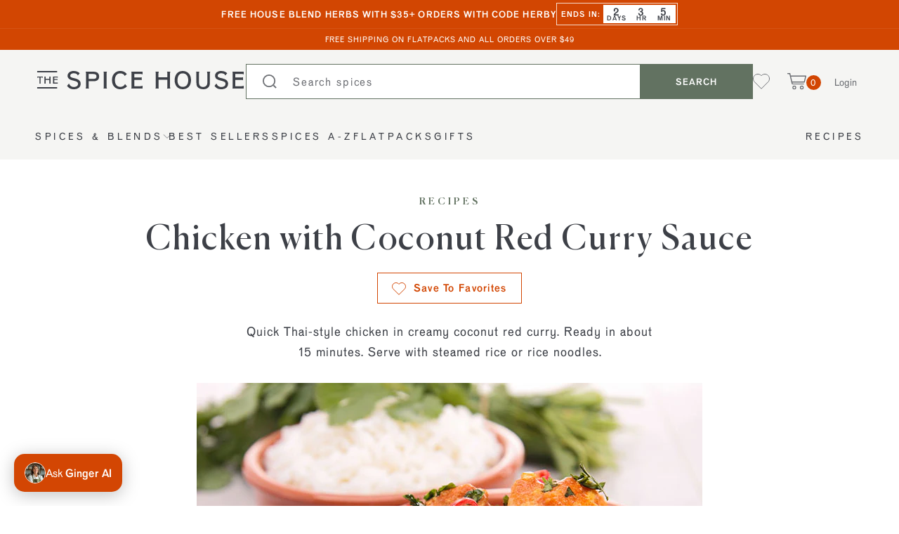

--- FILE ---
content_type: text/html; charset=utf-8
request_url: https://www.thespicehouse.com/blogs/recipes/chicken-with-coconut-curry-sauce
body_size: 43194
content:
<!--

                          &&&&&&&&&&
                      &&&&&&&&&&&&&&&&&&&
                    &&&&&&&&&&&&&&&&&&&&&&
                   &&&&&&             &&&&&&
                  &&&&&                &&&&&&
                 &&&&&&                  &&&&&
                 &&&&&                   &&&&&
                 &&&&&                  &&&&&&&
                 &&&&&&    &&&&&&&&&   &&&&&&&&&   &&&&&&&&&
                  &&&&&     &&&&&&&                 &&&&&&&
                   &&&&&&    &&&&&                   &&&&&
                    &&&&&&&  &&&&&                   &&&&&
                      &&&&&&&&&&&&                   &&&&&
                        &&&&&&&&&&  &&               &&&&&
                           &&&&&&&  &&&&&            &&&&&
                             &&&&&  &&&&&&&          &&&&&
                             &&&&&   &&&&&&&&        &&&&&
                             &&&&&     &&&&&&&       &&&&&
                             &&&&&      &&&&&&       &&&&&
                             &&&&&&&&&&&&&&&&&&&&&&&&&&&&&
               &&&&&&&&&     &&&&&&&&&&&&&&&&&&&&&&&&&&&&&
                &&&&&&&      &&&&&&&&&&&&&&&&&&&&&&&&&&&&&
                 &&&&&       &&&&&                   &&&&&
                  &&&&&      &&&&&     &&&&&&        &&&&&
                   &&&&&&    &&&&&    &&&&&&         &&&&&
                    &&&&&&          &&&&&&&          &&&&&
                     &&&&&&&&&&&&&&&&&&&&&           &&&&&
                       &&&&&&&&&&&&&&&&&             &&&&&
                          &&&&&&&&&&                 &&&&&
                             &&&&&                   &&&&&
                             &&&&&                   &&&&&
                             &&&&&                   &&&&&
                            &&&&&&&                 &&&&&&&
                           &&&&&&&&&               &&&&&&&&&

-->
<!DOCTYPE html>
<html lang="en">
  <head>
    <!-- Google Search Console -->
    <meta name="google-site-verification" content="1TFf2qM9wxq3S5Xmtm0se7C4StjzDwkNb1G_mOor5Tw" />
    <meta name="robots" content="max-image-preview:large">
    <!-- End Google Search Console -->

    <!-- Add Bing Webmaster Tools Verification Tag -->
    <meta name="msvalidate.01" content="C0AE9F6E60E0D7BF09D1A55CA48CBCA0" />
    <!-- End Bing Webmaster Tools Verification Tag -->









	<meta charset="utf-8" /><meta name="description" content="Simple and quick recipe for spicy Thai curry chicken. Serve over rice or with noodles. Visit The Spice House for the recipe and fresh spices today.">



<meta property="og:site_name" content="The Spice House">
<meta property="og:url" content="https://www.thespicehouse.com/blogs/recipes/chicken-with-coconut-curry-sauce">
<meta property="og:title" content="Chicken with Coconut Red Curry Sauce">
<meta property="og:type" content="article">
<meta property="og:description" content="Simple and quick recipe for spicy Thai curry chicken.">

<meta property="og:image" content="http://www.thespicehouse.com/cdn/shop/articles/Chicken_with_Coconut_Curry_Sauce_1200x1200.jpg?v=1593203743">
<meta property="og:image:secure_url" content="https://www.thespicehouse.com/cdn/shop/articles/Chicken_with_Coconut_Curry_Sauce_1200x1200.jpg?v=1593203743">
<meta name="twitter:site" content="@https://x.com/thespicehouse"><meta name="twitter:card" content="summary_large_image">
<meta name="twitter:title" content="Chicken with Coconut Red Curry Sauce">
<meta name="twitter:description" content="Simple and quick recipe for spicy Thai curry chicken.">

    <link rel="canonical" href="https://www.thespicehouse.com/blogs/recipes/chicken-with-coconut-curry-sauce">
  
	<meta name="viewport" content="width=device-width, initial-scale=1">

	<title>
      
    Chicken with Coconut Red Curry Sauce - The Spice House
  

		
	</title>

	<!-- /snippets/favicons.liquid -->
<link rel="apple-touch-icon" sizes="180x180" href="//www.thespicehouse.com/cdn/shop/t/1114/assets/SPH_iOSshortcutIcon_192.png?v=42868897333628216441768424906">
<link rel="icon" type="image/png" href="//www.thespicehouse.com/cdn/shop/t/1114/assets/SPH_iOSshortcutIcon_192.png?v=42868897333628216441768424906" sizes="32x32">
<link rel="icon" type="image/png" href="//www.thespicehouse.com/cdn/shop/t/1114/assets/SPH_iOSshortcutIcon_192.png?v=42868897333628216441768424906" sizes="194x194">
<link rel="icon" type="image/png" href="//www.thespicehouse.com/cdn/shop/t/1114/assets/SPH_iOSshortcutIcon_192.png?v=42868897333628216441768424906" sizes="192x192">
<link rel="icon" type="image/png" href="//www.thespicehouse.com/cdn/shop/t/1114/assets/SPH_iOSshortcutIcon_192.png?v=42868897333628216441768424906" sizes="16x16">
<link rel="manifest" href="//www.thespicehouse.com/cdn/shop/t/1114/assets/site.webmanifest.json?v=76828354920956400011768424906">
<link rel="mask-icon" href="//www.thespicehouse.com/cdn/shop/t/1114/assets/safari-pinned-tab.svg?v=348020" color="#627261">
<link rel="shortcut icon" href="//www.thespicehouse.com/cdn/shop/t/1114/assets/favicon.ico?v=42477237803845695441768424906">
<meta name="apple-mobile-web-app-title" content="The Spice House">
<meta name="application-name" content="The Spice House">
<meta name="msapplication-TileColor" content="#ffffff">
<meta name="msapplication-TileImage" content="//www.thespicehouse.com/cdn/shop/t/1114/assets/SPH_iOSshortcutIcon_144.png?v=135204232911286773441768424906">
<meta name="msapplication-config" content="//www.thespicehouse.com/cdn/shop/t/1114/assets/browserconfig.xml?v=144082473275995664711768425433">


  <meta name="theme-color" content="#d24602">


    
      
      
      
      
      

      

      
      

      

      
      

      

      

      <script type="application/ld+json">
      {
        "@context": "https://schema.org/",
        "@type": "Recipe",
        "name": "Chicken with Coconut Red Curry Sauce",
        "image": "//www.thespicehouse.com/cdn/shop/articles/Chicken_with_Coconut_Curry_Sauce_720x.jpg?v=1593203743",
        "description": "Simple and quick recipe for spicy Thai curry chicken.",
        "keywords": "thai,southeast-east-asia,poultry,curry,",
        
        
        
        "recipeCategory": "",
        
          "recipeIngredient": [
            
              "2 Skinless, boneless chicken breasts",
            
              "2 teaspoons Vegetable oil",
            
              "1 Whole green onion, chopped",
            
              "2 teaspoons Thai Red Curry",
            
              "1/3 Cup Canned low salt chicken broth",
            
              "1/2 Cup Canned unsweetened coconut milk",
            
              "1 Tablespoon Fresh lime juice"
            
          ],
        
        
          "recipeInstructions": [{
            "@type": "HowToStep",
            "text": "Place the chicken between two sheets of waxed paper, using a mallet or rolling pin, pound out the chicken until an even 1/2 inch thickness. Dice chicken into bite-sized pieces. Season the chicken with salt and pepper.  Heat oil in a large nonstick skillet over high heat.  Add the chicken, saute until browned and almost cooked through, about 2 minutes.  Transfer chicken to a plate.  While chicken is cooking, combine curry powder with a few spoonfuls of warm water and stir it into a paste.Reduce heat to medium-low, add the green onion and curry paste to the skillet, stir 1 minute.  Add broth and boil until reduced to a glaze, about another minute.  Add the coconut milk and cook down, stirring constantly, until the sauce coats a spoon.  Mix in lime juice.  Return chicken and any collected juices to the skillet.  Reduce the heat to med-low, simmer until the chicken is fully cooked, about 2 minutes.  Transfer the chicken to plates, and spoon the sauce over evenly."
          }],
        

        
        "aggregateRating": {
          "@type": "AggregateRating",
          "ratingValue": "5.0",
          "reviewCount": 2
        },
        "reviews": [
        
          
          {
            "@type": "Review",
            "author": {
              "@type": "Person",
              "name": "Mark Lindzy"
            },
            "reviewRating": {
              "@type": "Rating",
              "ratingValue": 5
            },
            "reviewBody": null,
            "datePublished": null
          },
        
          
          {
            "@type": "Review",
            "author": {
              "@type": "Person",
              "name": "Peggy Fox"
            },
            "reviewRating": {
              "@type": "Rating",
              "ratingValue": 5
            },
            "reviewBody": null,
            "datePublished": null
          }
        
        ],
        

        "author": {
          "@type": "Person",
          "name": "Alex Wilkens"
        }
      }
      </script>
    




<script type="application/ld+json">
{
  "@context": "https://schema.org",
  "@type": "Corporation",
  "name": "The Spice House",
  "url": "https://www.thespicehouse.com",
  "logo": "https://www.thespicehouse.com/cdn/shop/t/1114/assets/logo.png?v=177058071137978938681768424906",
  "contactPoint": {
    "@type": "ContactPoint",
    "telephone": "1-312-676-2414",
    "contactType": "customer service",
    "areaServed": ["US","GB","CA"],
    "availableLanguage": "en"
  },
  "sameAs": [
    "https://www.facebook.com/thespicehouse/",
    "https://www.instagram.com/thespicehouse/",
    "https://x.com/TheSpiceHouse",
    "https://www.youtube.com/user/chicagospiceboss",
    "https://www.pinterest.com/thespicehouse/"
  ]
}
</script>
<link rel="dns-prefetch" href="https://cdn.shopify.com">
  <link rel="preconnect" href="https://cdn.judge.me">
  <link rel="dns-prefetch" href="https://cdn.judge.me">
  <link rel="dns-prefetch" href="https://connect.facebook.net">
  <link rel="dns-prefetch" href="https://d3hw6dc1ow8pp2.cloudfront.net/">
  <link rel="dns-prefetch" href="https://connect.facebook.net">

  <style>








.spicebot__open {
  display: none;
}
</style>


	

  

  

  
    <link rel="preload" href="//www.thespicehouse.com/cdn/shop/articles/Chicken_with_Coconut_Curry_Sauce_720x.jpg?v=1593203743" as="image">
  

  
    <link href="//www.thespicehouse.com/cdn/shop/t/1114/assets/theme.css?v=143242222616498632261768424906" rel="stylesheet" type="text/css" media="all" />
  


  <script async
  data-api-host="https://cdn.growthbook.io"
  data-client-key="sdk-tvvUgE5CnkcA6cR"
  src="https://cdn.jsdelivr.net/npm/@growthbook/growthbook/dist/bundles/auto.min.js"
></script>

  <!-- ShareASale script -->
  <script src="https://www.dwin1.com/19038.js" type="text/javascript" defer="defer"></script>
  <!-- End ShareASale script -->
<!-- Google Tag Manager -->
    <script>
      window.dataLayer = window.dataLayer || [];
    </script>      
    <script>(function(w,d,s,l,i){w[l]=w[l]||[];w[l].push({'gtm.start':
    new Date().getTime(),event:'gtm.js'});var f=d.getElementsByTagName(s)[0],
    j=d.createElement(s),dl=l!='dataLayer'?'&l='+l:'';j.async=true;j.src=
    'https://www.googletagmanager.com/gtm.js?id='+i+dl;f.parentNode.insertBefore(j,f);
    })(window,document,'script','dataLayer','GTM-M7C4RPL');</script>
    <!-- End Google Tag Manager -->
    
    <!-- Microsoft Clarity -->
    <script type="text/javascript">
      (function(c,l,a,r,i,t,y){
          c[a]=c[a]||function(){(c[a].q=c[a].q||[]).push(arguments)};
          t=l.createElement(r);t.async=1;t.src="https://www.clarity.ms/tag/"+i;
          y=l.getElementsByTagName(r)[0];y.parentNode.insertBefore(t,y);
      })(window, document, "clarity", "script", "dvq3fkds80");
    </script>

    <script>window.performance && window.performance.mark && window.performance.mark('shopify.content_for_header.start');</script><meta name="google-site-verification" content="R6Brh4QTfaEVmWeKHikEHOSAy6ok2wEAxLv-gbPHTkM">
<meta id="shopify-digital-wallet" name="shopify-digital-wallet" content="/14819459126/digital_wallets/dialog">
<meta name="shopify-checkout-api-token" content="12b48f75ffc4305a9b5e389840fb24fa">
<meta id="in-context-paypal-metadata" data-shop-id="14819459126" data-venmo-supported="false" data-environment="production" data-locale="en_US" data-paypal-v4="true" data-currency="USD">
<link rel="alternate" type="application/atom+xml" title="Feed" href="/blogs/recipes.atom" />
<script async="async" src="/checkouts/internal/preloads.js?locale=en-US"></script>
<script id="apple-pay-shop-capabilities" type="application/json">{"shopId":14819459126,"countryCode":"US","currencyCode":"USD","merchantCapabilities":["supports3DS"],"merchantId":"gid:\/\/shopify\/Shop\/14819459126","merchantName":"The Spice House","requiredBillingContactFields":["postalAddress","email"],"requiredShippingContactFields":["postalAddress","email"],"shippingType":"shipping","supportedNetworks":["visa","masterCard","amex","discover","elo","jcb"],"total":{"type":"pending","label":"The Spice House","amount":"1.00"},"shopifyPaymentsEnabled":true,"supportsSubscriptions":true}</script>
<script id="shopify-features" type="application/json">{"accessToken":"12b48f75ffc4305a9b5e389840fb24fa","betas":["rich-media-storefront-analytics"],"domain":"www.thespicehouse.com","predictiveSearch":true,"shopId":14819459126,"locale":"en"}</script>
<script>var Shopify = Shopify || {};
Shopify.shop = "thespicehouse.myshopify.com";
Shopify.locale = "en";
Shopify.currency = {"active":"USD","rate":"1.0"};
Shopify.country = "US";
Shopify.theme = {"name":"House Blend Herbs Promo - 1\/15 - 1\/18\/2026","id":148894253167,"schema_name":"TSH","schema_version":"1.0.0","theme_store_id":null,"role":"main"};
Shopify.theme.handle = "null";
Shopify.theme.style = {"id":null,"handle":null};
Shopify.cdnHost = "www.thespicehouse.com/cdn";
Shopify.routes = Shopify.routes || {};
Shopify.routes.root = "/";</script>
<script type="module">!function(o){(o.Shopify=o.Shopify||{}).modules=!0}(window);</script>
<script>!function(o){function n(){var o=[];function n(){o.push(Array.prototype.slice.apply(arguments))}return n.q=o,n}var t=o.Shopify=o.Shopify||{};t.loadFeatures=n(),t.autoloadFeatures=n()}(window);</script>
<script id="shop-js-analytics" type="application/json">{"pageType":"article"}</script>
<script defer="defer" async type="module" src="//www.thespicehouse.com/cdn/shopifycloud/shop-js/modules/v2/client.init-shop-cart-sync_C5BV16lS.en.esm.js"></script>
<script defer="defer" async type="module" src="//www.thespicehouse.com/cdn/shopifycloud/shop-js/modules/v2/chunk.common_CygWptCX.esm.js"></script>
<script type="module">
  await import("//www.thespicehouse.com/cdn/shopifycloud/shop-js/modules/v2/client.init-shop-cart-sync_C5BV16lS.en.esm.js");
await import("//www.thespicehouse.com/cdn/shopifycloud/shop-js/modules/v2/chunk.common_CygWptCX.esm.js");

  window.Shopify.SignInWithShop?.initShopCartSync?.({"fedCMEnabled":true,"windoidEnabled":true});

</script>
<script>(function() {
  var isLoaded = false;
  function asyncLoad() {
    if (isLoaded) return;
    isLoaded = true;
    var urls = ["https:\/\/cdn.nfcube.com\/instafeed-6f6ccbcb2183053e64a16505017a2652.js?shop=thespicehouse.myshopify.com","https:\/\/cdn.zigpoll.com\/zigpoll-shopify-embed.js?accountId=67af61c387599e41ff4c0e07\u0026shop=thespicehouse.myshopify.com"];
    for (var i = 0; i < urls.length; i++) {
      var s = document.createElement('script');
      s.type = 'text/javascript';
      s.async = true;
      s.src = urls[i];
      var x = document.getElementsByTagName('script')[0];
      x.parentNode.insertBefore(s, x);
    }
  };
  if(window.attachEvent) {
    window.attachEvent('onload', asyncLoad);
  } else {
    window.addEventListener('load', asyncLoad, false);
  }
})();</script>
<script id="__st">var __st={"a":14819459126,"offset":-21600,"reqid":"db14ef8b-1cde-45b4-8de7-7b29488e743a-1768618472","pageurl":"www.thespicehouse.com\/blogs\/recipes\/chicken-with-coconut-curry-sauce","s":"articles-30850383926","u":"23007f683dd1","p":"article","rtyp":"article","rid":30850383926};</script>
<script>window.ShopifyPaypalV4VisibilityTracking = true;</script>
<script id="captcha-bootstrap">!function(){'use strict';const t='contact',e='account',n='new_comment',o=[[t,t],['blogs',n],['comments',n],[t,'customer']],c=[[e,'customer_login'],[e,'guest_login'],[e,'recover_customer_password'],[e,'create_customer']],r=t=>t.map((([t,e])=>`form[action*='/${t}']:not([data-nocaptcha='true']) input[name='form_type'][value='${e}']`)).join(','),a=t=>()=>t?[...document.querySelectorAll(t)].map((t=>t.form)):[];function s(){const t=[...o],e=r(t);return a(e)}const i='password',u='form_key',d=['recaptcha-v3-token','g-recaptcha-response','h-captcha-response',i],f=()=>{try{return window.sessionStorage}catch{return}},m='__shopify_v',_=t=>t.elements[u];function p(t,e,n=!1){try{const o=window.sessionStorage,c=JSON.parse(o.getItem(e)),{data:r}=function(t){const{data:e,action:n}=t;return t[m]||n?{data:e,action:n}:{data:t,action:n}}(c);for(const[e,n]of Object.entries(r))t.elements[e]&&(t.elements[e].value=n);n&&o.removeItem(e)}catch(o){console.error('form repopulation failed',{error:o})}}const l='form_type',E='cptcha';function T(t){t.dataset[E]=!0}const w=window,h=w.document,L='Shopify',v='ce_forms',y='captcha';let A=!1;((t,e)=>{const n=(g='f06e6c50-85a8-45c8-87d0-21a2b65856fe',I='https://cdn.shopify.com/shopifycloud/storefront-forms-hcaptcha/ce_storefront_forms_captcha_hcaptcha.v1.5.2.iife.js',D={infoText:'Protected by hCaptcha',privacyText:'Privacy',termsText:'Terms'},(t,e,n)=>{const o=w[L][v],c=o.bindForm;if(c)return c(t,g,e,D).then(n);var r;o.q.push([[t,g,e,D],n]),r=I,A||(h.body.append(Object.assign(h.createElement('script'),{id:'captcha-provider',async:!0,src:r})),A=!0)});var g,I,D;w[L]=w[L]||{},w[L][v]=w[L][v]||{},w[L][v].q=[],w[L][y]=w[L][y]||{},w[L][y].protect=function(t,e){n(t,void 0,e),T(t)},Object.freeze(w[L][y]),function(t,e,n,w,h,L){const[v,y,A,g]=function(t,e,n){const i=e?o:[],u=t?c:[],d=[...i,...u],f=r(d),m=r(i),_=r(d.filter((([t,e])=>n.includes(e))));return[a(f),a(m),a(_),s()]}(w,h,L),I=t=>{const e=t.target;return e instanceof HTMLFormElement?e:e&&e.form},D=t=>v().includes(t);t.addEventListener('submit',(t=>{const e=I(t);if(!e)return;const n=D(e)&&!e.dataset.hcaptchaBound&&!e.dataset.recaptchaBound,o=_(e),c=g().includes(e)&&(!o||!o.value);(n||c)&&t.preventDefault(),c&&!n&&(function(t){try{if(!f())return;!function(t){const e=f();if(!e)return;const n=_(t);if(!n)return;const o=n.value;o&&e.removeItem(o)}(t);const e=Array.from(Array(32),(()=>Math.random().toString(36)[2])).join('');!function(t,e){_(t)||t.append(Object.assign(document.createElement('input'),{type:'hidden',name:u})),t.elements[u].value=e}(t,e),function(t,e){const n=f();if(!n)return;const o=[...t.querySelectorAll(`input[type='${i}']`)].map((({name:t})=>t)),c=[...d,...o],r={};for(const[a,s]of new FormData(t).entries())c.includes(a)||(r[a]=s);n.setItem(e,JSON.stringify({[m]:1,action:t.action,data:r}))}(t,e)}catch(e){console.error('failed to persist form',e)}}(e),e.submit())}));const S=(t,e)=>{t&&!t.dataset[E]&&(n(t,e.some((e=>e===t))),T(t))};for(const o of['focusin','change'])t.addEventListener(o,(t=>{const e=I(t);D(e)&&S(e,y())}));const B=e.get('form_key'),M=e.get(l),P=B&&M;t.addEventListener('DOMContentLoaded',(()=>{const t=y();if(P)for(const e of t)e.elements[l].value===M&&p(e,B);[...new Set([...A(),...v().filter((t=>'true'===t.dataset.shopifyCaptcha))])].forEach((e=>S(e,t)))}))}(h,new URLSearchParams(w.location.search),n,t,e,['guest_login'])})(!0,!0)}();</script>
<script integrity="sha256-4kQ18oKyAcykRKYeNunJcIwy7WH5gtpwJnB7kiuLZ1E=" data-source-attribution="shopify.loadfeatures" defer="defer" src="//www.thespicehouse.com/cdn/shopifycloud/storefront/assets/storefront/load_feature-a0a9edcb.js" crossorigin="anonymous"></script>
<script data-source-attribution="shopify.dynamic_checkout.dynamic.init">var Shopify=Shopify||{};Shopify.PaymentButton=Shopify.PaymentButton||{isStorefrontPortableWallets:!0,init:function(){window.Shopify.PaymentButton.init=function(){};var t=document.createElement("script");t.src="https://www.thespicehouse.com/cdn/shopifycloud/portable-wallets/latest/portable-wallets.en.js",t.type="module",document.head.appendChild(t)}};
</script>
<script data-source-attribution="shopify.dynamic_checkout.buyer_consent">
  function portableWalletsHideBuyerConsent(e){var t=document.getElementById("shopify-buyer-consent"),n=document.getElementById("shopify-subscription-policy-button");t&&n&&(t.classList.add("hidden"),t.setAttribute("aria-hidden","true"),n.removeEventListener("click",e))}function portableWalletsShowBuyerConsent(e){var t=document.getElementById("shopify-buyer-consent"),n=document.getElementById("shopify-subscription-policy-button");t&&n&&(t.classList.remove("hidden"),t.removeAttribute("aria-hidden"),n.addEventListener("click",e))}window.Shopify?.PaymentButton&&(window.Shopify.PaymentButton.hideBuyerConsent=portableWalletsHideBuyerConsent,window.Shopify.PaymentButton.showBuyerConsent=portableWalletsShowBuyerConsent);
</script>
<script data-source-attribution="shopify.dynamic_checkout.cart.bootstrap">document.addEventListener("DOMContentLoaded",(function(){function t(){return document.querySelector("shopify-accelerated-checkout-cart, shopify-accelerated-checkout")}if(t())Shopify.PaymentButton.init();else{new MutationObserver((function(e,n){t()&&(Shopify.PaymentButton.init(),n.disconnect())})).observe(document.body,{childList:!0,subtree:!0})}}));
</script>
<link id="shopify-accelerated-checkout-styles" rel="stylesheet" media="screen" href="https://www.thespicehouse.com/cdn/shopifycloud/portable-wallets/latest/accelerated-checkout-backwards-compat.css" crossorigin="anonymous">
<style id="shopify-accelerated-checkout-cart">
        #shopify-buyer-consent {
  margin-top: 1em;
  display: inline-block;
  width: 100%;
}

#shopify-buyer-consent.hidden {
  display: none;
}

#shopify-subscription-policy-button {
  background: none;
  border: none;
  padding: 0;
  text-decoration: underline;
  font-size: inherit;
  cursor: pointer;
}

#shopify-subscription-policy-button::before {
  box-shadow: none;
}

      </style>

<script>window.performance && window.performance.mark && window.performance.mark('shopify.content_for_header.end');</script>

    <script type="text/javascript">
	var Shopify = Shopify || {};
	Shopify.theme = Shopify.theme || {};

	Shopify.theme.locale = {
		"contact": {
			"success": "Thanks for contacting us. We\u0026#39;ll get back to you as soon as possible."
		},
		"products": {
			"product": {
				"sold_out" : "Sold Out",
				"sale" : "Sale",
				"unavailable" : "Unavailable",
				"add_to_cart" : "Add to Cart"
			}
		},
		"checkout": {
			"order_notes": "Order Notes",
			"gift_message": "Gift Message"
		}
	}
</script>
<script src="//www.thespicehouse.com/cdn/shop/t/1114/assets/jquery.min.js?v=133494139889153862371768424906" defer></script>
  <script src="//www.thespicehouse.com/cdn/shop/t/1114/assets/theme.js?v=160637198410137868411768424906" defer></script>

    
<!-- Start of Judge.me Core -->
<link rel="dns-prefetch" href="https://cdn.judge.me/">
<script data-cfasync='false' class='jdgm-settings-script'>window.jdgmSettings={"pagination":5,"disable_web_reviews":false,"badge_no_review_text":"No reviews","badge_n_reviews_text":"{{ n }} review/reviews","hide_badge_preview_if_no_reviews":true,"badge_hide_text":false,"enforce_center_preview_badge":false,"widget_title":"Customer Reviews","widget_open_form_text":"Write a review","widget_close_form_text":"Cancel review","widget_refresh_page_text":"Refresh page","widget_summary_text":"Based on {{ number_of_reviews }} review/reviews","widget_no_review_text":"Be the first to write a review","widget_name_field_text":"Display name","widget_verified_name_field_text":"Verified Name (public)","widget_name_placeholder_text":"Display name","widget_required_field_error_text":"This field is required.","widget_email_field_text":"Email address","widget_verified_email_field_text":"Verified Email (private, can not be edited)","widget_email_placeholder_text":"Your email address","widget_email_field_error_text":"Please enter a valid email address.","widget_rating_field_text":"Rating","widget_review_title_field_text":"Review Title","widget_review_title_placeholder_text":"Give your review a title","widget_review_body_field_text":"Review content","widget_review_body_placeholder_text":"Start writing here...","widget_pictures_field_text":"Picture/Video (optional)","widget_submit_review_text":"Submit Review","widget_submit_verified_review_text":"Submit Verified Review","widget_submit_success_msg_with_auto_publish":"Thank you! Please refresh the page in a few moments to see your review. You can remove or edit your review by logging into \u003ca href='https://judge.me/login' target='_blank' rel='nofollow noopener'\u003eJudge.me\u003c/a\u003e","widget_submit_success_msg_no_auto_publish":"Thank you! Your review will be published as soon as it is approved by the shop admin. You can remove or edit your review by logging into \u003ca href='https://judge.me/login' target='_blank' rel='nofollow noopener'\u003eJudge.me\u003c/a\u003e","widget_show_default_reviews_out_of_total_text":"Showing {{ n_reviews_shown }} out of {{ n_reviews }} reviews.","widget_show_all_link_text":"Show all","widget_show_less_link_text":"Show less","widget_author_said_text":"{{ reviewer_name }} said:","widget_days_text":"{{ n }} days ago","widget_weeks_text":"{{ n }} week/weeks ago","widget_months_text":"{{ n }} month/months ago","widget_years_text":"{{ n }} year/years ago","widget_yesterday_text":"Yesterday","widget_today_text":"Today","widget_replied_text":"\u003e\u003e {{ shop_name }} replied:","widget_read_more_text":"Read more","widget_reviewer_name_as_initial":"last_initial","widget_rating_filter_color":"","widget_rating_filter_see_all_text":"See all reviews","widget_sorting_most_recent_text":"Most Recent","widget_sorting_highest_rating_text":"Highest Rating","widget_sorting_lowest_rating_text":"Lowest Rating","widget_sorting_with_pictures_text":"Only Pictures","widget_sorting_most_helpful_text":"Most Helpful","widget_open_question_form_text":"Ask a question","widget_reviews_subtab_text":"Reviews","widget_questions_subtab_text":"Questions","widget_question_label_text":"Question","widget_answer_label_text":"Answer","widget_question_placeholder_text":"Write your question here","widget_submit_question_text":"Submit Question","widget_question_submit_success_text":"Thank you for your question! We will notify you once it gets answered.","verified_badge_text":"Verified","verified_badge_bg_color":"","verified_badge_text_color":"","verified_badge_placement":"left-of-reviewer-name","widget_review_max_height":"","widget_hide_border":false,"widget_social_share":false,"widget_thumb":false,"widget_review_location_show":false,"widget_location_format":"country_iso_code","all_reviews_include_out_of_store_products":true,"all_reviews_out_of_store_text":"(out of store)","all_reviews_pagination":100,"all_reviews_product_name_prefix_text":"about","enable_review_pictures":true,"enable_question_anwser":false,"widget_theme":"","review_date_format":"timestamp","default_sort_method":"most-recent","widget_product_reviews_subtab_text":"Product Reviews","widget_shop_reviews_subtab_text":"Shop Reviews","widget_other_products_reviews_text":"Reviews for other products","widget_store_reviews_subtab_text":"Store reviews","widget_no_store_reviews_text":"This store hasn't received any reviews yet","widget_web_restriction_product_reviews_text":"This product hasn't received any reviews yet","widget_no_items_text":"No items found","widget_show_more_text":"Show more","widget_write_a_store_review_text":"Write a Store Review","widget_other_languages_heading":"Reviews in Other Languages","widget_translate_review_text":"Translate review to {{ language }}","widget_translating_review_text":"Translating...","widget_show_original_translation_text":"Show original ({{ language }})","widget_translate_review_failed_text":"Review couldn't be translated.","widget_translate_review_retry_text":"Retry","widget_translate_review_try_again_later_text":"Try again later","show_product_url_for_grouped_product":false,"widget_sorting_pictures_first_text":"Pictures First","show_pictures_on_all_rev_page_mobile":false,"show_pictures_on_all_rev_page_desktop":false,"floating_tab_hide_mobile_install_preference":false,"floating_tab_button_name":"★ Reviews","floating_tab_title":"Let customers speak for us","floating_tab_button_color":"","floating_tab_button_background_color":"","floating_tab_url":"","floating_tab_url_enabled":false,"floating_tab_tab_style":"text","all_reviews_text_badge_text":"Customers rate us {{ shop.metafields.judgeme.all_reviews_rating | round: 1 }}/5 based on {{ shop.metafields.judgeme.all_reviews_count }} reviews.","all_reviews_text_badge_text_branded_style":"{{ shop.metafields.judgeme.all_reviews_rating | round: 1 }} out of 5 stars based on {{ shop.metafields.judgeme.all_reviews_count }} reviews","is_all_reviews_text_badge_a_link":false,"show_stars_for_all_reviews_text_badge":false,"all_reviews_text_badge_url":"","all_reviews_text_style":"text","all_reviews_text_color_style":"judgeme_brand_color","all_reviews_text_color":"#108474","all_reviews_text_show_jm_brand":true,"featured_carousel_show_header":true,"featured_carousel_title":"Let customers speak for us","testimonials_carousel_title":"Customers are saying","videos_carousel_title":"Real customer stories","cards_carousel_title":"Customers are saying","featured_carousel_count_text":"from {{ n }} reviews","featured_carousel_add_link_to_all_reviews_page":false,"featured_carousel_url":"","featured_carousel_show_images":true,"featured_carousel_autoslide_interval":5,"featured_carousel_arrows_on_the_sides":false,"featured_carousel_height":250,"featured_carousel_width":80,"featured_carousel_image_size":0,"featured_carousel_image_height":250,"featured_carousel_arrow_color":"#eeeeee","verified_count_badge_style":"vintage","verified_count_badge_orientation":"horizontal","verified_count_badge_color_style":"judgeme_brand_color","verified_count_badge_color":"#108474","is_verified_count_badge_a_link":false,"verified_count_badge_url":"","verified_count_badge_show_jm_brand":true,"widget_rating_preset_default":5,"widget_first_sub_tab":"product-reviews","widget_show_histogram":true,"widget_histogram_use_custom_color":false,"widget_pagination_use_custom_color":true,"widget_star_use_custom_color":false,"widget_verified_badge_use_custom_color":false,"widget_write_review_use_custom_color":false,"picture_reminder_submit_button":"Upload Pictures","enable_review_videos":true,"mute_video_by_default":false,"widget_sorting_videos_first_text":"Videos First","widget_review_pending_text":"Pending","featured_carousel_items_for_large_screen":3,"social_share_options_order":"Facebook,Twitter","remove_microdata_snippet":false,"disable_json_ld":false,"enable_json_ld_products":false,"preview_badge_show_question_text":false,"preview_badge_no_question_text":"No questions","preview_badge_n_question_text":"{{ number_of_questions }} question/questions","qa_badge_show_icon":false,"qa_badge_position":"same-row","remove_judgeme_branding":false,"widget_add_search_bar":false,"widget_search_bar_placeholder":"Search","widget_sorting_verified_only_text":"Verified only","featured_carousel_theme":"default","featured_carousel_show_rating":true,"featured_carousel_show_title":true,"featured_carousel_show_body":true,"featured_carousel_show_date":false,"featured_carousel_show_reviewer":true,"featured_carousel_show_product":false,"featured_carousel_header_background_color":"#108474","featured_carousel_header_text_color":"#ffffff","featured_carousel_name_product_separator":"reviewed","featured_carousel_full_star_background":"#108474","featured_carousel_empty_star_background":"#dadada","featured_carousel_vertical_theme_background":"#f9fafb","featured_carousel_verified_badge_enable":false,"featured_carousel_verified_badge_color":"#108474","featured_carousel_border_style":"round","featured_carousel_review_line_length_limit":3,"featured_carousel_more_reviews_button_text":"Read more reviews","featured_carousel_view_product_button_text":"View product","all_reviews_page_load_reviews_on":"scroll","all_reviews_page_load_more_text":"Load More Reviews","disable_fb_tab_reviews":false,"enable_ajax_cdn_cache":false,"widget_public_name_text":"displayed publicly like","default_reviewer_name":"John Smith","default_reviewer_name_has_non_latin":true,"widget_reviewer_anonymous":"Anonymous","medals_widget_title":"Judge.me Review Medals","medals_widget_background_color":"#f9fafb","medals_widget_position":"footer_all_pages","medals_widget_border_color":"#f9fafb","medals_widget_verified_text_position":"left","medals_widget_use_monochromatic_version":false,"medals_widget_elements_color":"#108474","show_reviewer_avatar":false,"widget_invalid_yt_video_url_error_text":"Not a YouTube video URL","widget_max_length_field_error_text":"Please enter no more than {0} characters.","widget_show_country_flag":false,"widget_show_collected_via_shop_app":true,"widget_verified_by_shop_badge_style":"light","widget_verified_by_shop_text":"Verified by Shop","widget_show_photo_gallery":false,"widget_load_with_code_splitting":true,"widget_ugc_install_preference":false,"widget_ugc_title":"Made by us, Shared by you","widget_ugc_subtitle":"Tag us to see your picture featured in our page","widget_ugc_arrows_color":"#ffffff","widget_ugc_primary_button_text":"Buy Now","widget_ugc_primary_button_background_color":"#108474","widget_ugc_primary_button_text_color":"#ffffff","widget_ugc_primary_button_border_width":"0","widget_ugc_primary_button_border_style":"none","widget_ugc_primary_button_border_color":"#108474","widget_ugc_primary_button_border_radius":"25","widget_ugc_secondary_button_text":"Load More","widget_ugc_secondary_button_background_color":"#ffffff","widget_ugc_secondary_button_text_color":"#108474","widget_ugc_secondary_button_border_width":"2","widget_ugc_secondary_button_border_style":"solid","widget_ugc_secondary_button_border_color":"#108474","widget_ugc_secondary_button_border_radius":"25","widget_ugc_reviews_button_text":"View Reviews","widget_ugc_reviews_button_background_color":"#ffffff","widget_ugc_reviews_button_text_color":"#108474","widget_ugc_reviews_button_border_width":"2","widget_ugc_reviews_button_border_style":"solid","widget_ugc_reviews_button_border_color":"#108474","widget_ugc_reviews_button_border_radius":"25","widget_ugc_reviews_button_link_to":"judgeme-reviews-page","widget_ugc_show_post_date":true,"widget_ugc_max_width":"800","widget_rating_metafield_value_type":true,"widget_primary_color":"#d24602","widget_enable_secondary_color":false,"widget_secondary_color":"#edf5f5","widget_summary_average_rating_text":"{{ average_rating }}","widget_media_grid_title":"Customer photos \u0026 videos","widget_media_grid_see_more_text":"See more","widget_round_style":false,"widget_show_product_medals":false,"widget_verified_by_judgeme_text":"Verified","widget_show_store_medals":true,"widget_verified_by_judgeme_text_in_store_medals":"Verified by Judge.me","widget_media_field_exceed_quantity_message":"Sorry, we can only accept {{ max_media }} for one review.","widget_media_field_exceed_limit_message":"{{ file_name }} is too large, please select a {{ media_type }} less than {{ size_limit }}MB.","widget_review_submitted_text":"Review Submitted!","widget_question_submitted_text":"Question Submitted!","widget_close_form_text_question":"Cancel","widget_write_your_answer_here_text":"Write your answer here","widget_enabled_branded_link":true,"widget_show_collected_by_judgeme":false,"widget_reviewer_name_color":"","widget_write_review_text_color":"","widget_write_review_bg_color":"","widget_collected_by_judgeme_text":"collected by Judge.me","widget_pagination_type":"standard","widget_load_more_text":"Load More","widget_load_more_color":"#d24602","widget_full_review_text":"Full Review","widget_read_more_reviews_text":"Read More Reviews","widget_read_questions_text":"Read Questions","widget_questions_and_answers_text":"Questions \u0026 Answers","widget_verified_by_text":"Verified by","widget_verified_text":"Verified","widget_number_of_reviews_text":"{{ number_of_reviews }} reviews","widget_back_button_text":"Back","widget_next_button_text":"Next","widget_custom_forms_filter_button":"Filters","custom_forms_style":"vertical","widget_show_review_information":false,"how_reviews_are_collected":"How reviews are collected?","widget_show_review_keywords":false,"widget_gdpr_statement":"How we use your data: We'll only contact you about the review you left, and only if necessary. By submitting your review, you agree to Judge.me's \u003ca href='https://judge.me/terms' target='_blank' rel='nofollow noopener'\u003eterms\u003c/a\u003e, \u003ca href='https://judge.me/privacy' target='_blank' rel='nofollow noopener'\u003eprivacy\u003c/a\u003e and \u003ca href='https://judge.me/content-policy' target='_blank' rel='nofollow noopener'\u003econtent\u003c/a\u003e policies.","widget_multilingual_sorting_enabled":false,"widget_translate_review_content_enabled":false,"widget_translate_review_content_method":"manual","popup_widget_review_selection":"automatically_with_pictures","popup_widget_round_border_style":true,"popup_widget_show_title":true,"popup_widget_show_body":true,"popup_widget_show_reviewer":false,"popup_widget_show_product":true,"popup_widget_show_pictures":true,"popup_widget_use_review_picture":true,"popup_widget_show_on_home_page":true,"popup_widget_show_on_product_page":true,"popup_widget_show_on_collection_page":true,"popup_widget_show_on_cart_page":true,"popup_widget_position":"bottom_left","popup_widget_first_review_delay":5,"popup_widget_duration":5,"popup_widget_interval":5,"popup_widget_review_count":5,"popup_widget_hide_on_mobile":true,"review_snippet_widget_round_border_style":true,"review_snippet_widget_card_color":"#FFFFFF","review_snippet_widget_slider_arrows_background_color":"#FFFFFF","review_snippet_widget_slider_arrows_color":"#000000","review_snippet_widget_star_color":"#108474","show_product_variant":false,"all_reviews_product_variant_label_text":"Variant: ","widget_show_verified_branding":false,"widget_ai_summary_title":"Customers say","widget_ai_summary_disclaimer":"AI-powered review summary based on recent customer reviews","widget_show_ai_summary":false,"widget_show_ai_summary_bg":false,"widget_show_review_title_input":true,"redirect_reviewers_invited_via_email":"review_widget","request_store_review_after_product_review":false,"request_review_other_products_in_order":false,"review_form_color_scheme":"default","review_form_corner_style":"square","review_form_star_color":{},"review_form_text_color":"#333333","review_form_background_color":"#ffffff","review_form_field_background_color":"#fafafa","review_form_button_color":{},"review_form_button_text_color":"#ffffff","review_form_modal_overlay_color":"#000000","review_content_screen_title_text":"How would you rate this product?","review_content_introduction_text":"We would love it if you would share a bit about your experience.","store_review_form_title_text":"How would you rate this store?","store_review_form_introduction_text":"We would love it if you would share a bit about your experience.","show_review_guidance_text":true,"one_star_review_guidance_text":"Poor","five_star_review_guidance_text":"Great","customer_information_screen_title_text":"About you","customer_information_introduction_text":"Please tell us more about you.","custom_questions_screen_title_text":"Your experience in more detail","custom_questions_introduction_text":"Here are a few questions to help us understand more about your experience.","review_submitted_screen_title_text":"Thanks for your review!","review_submitted_screen_thank_you_text":"We are processing it and it will appear on the store soon.","review_submitted_screen_email_verification_text":"Please confirm your email by clicking the link we just sent you. This helps us keep reviews authentic.","review_submitted_request_store_review_text":"Would you like to share your experience of shopping with us?","review_submitted_review_other_products_text":"Would you like to review these products?","store_review_screen_title_text":"Would you like to share your experience of shopping with us?","store_review_introduction_text":"We value your feedback and use it to improve. Please share any thoughts or suggestions you have.","reviewer_media_screen_title_picture_text":"Share a picture","reviewer_media_introduction_picture_text":"Upload a photo to support your review.","reviewer_media_screen_title_video_text":"Share a video","reviewer_media_introduction_video_text":"Upload a video to support your review.","reviewer_media_screen_title_picture_or_video_text":"Share a picture or video","reviewer_media_introduction_picture_or_video_text":"Upload a photo or video to support your review.","reviewer_media_youtube_url_text":"Paste your Youtube URL here","advanced_settings_next_step_button_text":"Next","advanced_settings_close_review_button_text":"Close","modal_write_review_flow":false,"write_review_flow_required_text":"Required","write_review_flow_privacy_message_text":"We respect your privacy.","write_review_flow_anonymous_text":"Post review as anonymous","write_review_flow_visibility_text":"This won't be visible to other customers.","write_review_flow_multiple_selection_help_text":"Select as many as you like","write_review_flow_single_selection_help_text":"Select one option","write_review_flow_required_field_error_text":"This field is required","write_review_flow_invalid_email_error_text":"Please enter a valid email address","write_review_flow_max_length_error_text":"Max. {{ max_length }} characters.","write_review_flow_media_upload_text":"\u003cb\u003eClick to upload\u003c/b\u003e or drag and drop","write_review_flow_gdpr_statement":"We'll only contact you about your review if necessary. By submitting your review, you agree to our \u003ca href='https://judge.me/terms' target='_blank' rel='nofollow noopener'\u003eterms and conditions\u003c/a\u003e and \u003ca href='https://judge.me/privacy' target='_blank' rel='nofollow noopener'\u003eprivacy policy\u003c/a\u003e.","rating_only_reviews_enabled":false,"show_negative_reviews_help_screen":false,"new_review_flow_help_screen_rating_threshold":3,"negative_review_resolution_screen_title_text":"Tell us more","negative_review_resolution_text":"Your experience matters to us. If there were issues with your purchase, we're here to help. Feel free to reach out to us, we'd love the opportunity to make things right.","negative_review_resolution_button_text":"Contact us","negative_review_resolution_proceed_with_review_text":"Leave a review","negative_review_resolution_subject":"Issue with purchase from {{ shop_name }}.{{ order_name }}","preview_badge_collection_page_install_status":false,"widget_review_custom_css":"","preview_badge_custom_css":"","preview_badge_stars_count":"5-stars","featured_carousel_custom_css":"","floating_tab_custom_css":"","all_reviews_widget_custom_css":"","medals_widget_custom_css":"","verified_badge_custom_css":"","all_reviews_text_custom_css":"","transparency_badges_collected_via_store_invite":false,"transparency_badges_from_another_provider":false,"transparency_badges_collected_from_store_visitor":false,"transparency_badges_collected_by_verified_review_provider":false,"transparency_badges_earned_reward":false,"transparency_badges_collected_via_store_invite_text":"Review collected via store invitation","transparency_badges_from_another_provider_text":"Review collected from another provider","transparency_badges_collected_from_store_visitor_text":"Review collected from a store visitor","transparency_badges_written_in_google_text":"Review written in Google","transparency_badges_written_in_etsy_text":"Review written in Etsy","transparency_badges_written_in_shop_app_text":"Review written in Shop App","transparency_badges_earned_reward_text":"Review earned a reward for future purchase","product_review_widget_per_page":10,"widget_store_review_label_text":"Review about the store","checkout_comment_extension_title_on_product_page":"Customer Comments","checkout_comment_extension_num_latest_comment_show":5,"checkout_comment_extension_format":"name_and_timestamp","checkout_comment_customer_name":"last_initial","checkout_comment_comment_notification":true,"preview_badge_collection_page_install_preference":false,"preview_badge_home_page_install_preference":false,"preview_badge_product_page_install_preference":false,"review_widget_install_preference":"","review_carousel_install_preference":false,"floating_reviews_tab_install_preference":"none","verified_reviews_count_badge_install_preference":false,"all_reviews_text_install_preference":false,"review_widget_best_location":false,"judgeme_medals_install_preference":false,"review_widget_revamp_enabled":false,"review_widget_qna_enabled":false,"review_widget_header_theme":"minimal","review_widget_widget_title_enabled":true,"review_widget_header_text_size":"medium","review_widget_header_text_weight":"regular","review_widget_average_rating_style":"compact","review_widget_bar_chart_enabled":true,"review_widget_bar_chart_type":"numbers","review_widget_bar_chart_style":"standard","review_widget_expanded_media_gallery_enabled":false,"review_widget_reviews_section_theme":"standard","review_widget_image_style":"thumbnails","review_widget_review_image_ratio":"square","review_widget_stars_size":"medium","review_widget_verified_badge":"standard_text","review_widget_review_title_text_size":"medium","review_widget_review_text_size":"medium","review_widget_review_text_length":"medium","review_widget_number_of_columns_desktop":3,"review_widget_carousel_transition_speed":5,"review_widget_custom_questions_answers_display":"always","review_widget_button_text_color":"#FFFFFF","review_widget_text_color":"#000000","review_widget_lighter_text_color":"#7B7B7B","review_widget_corner_styling":"soft","review_widget_review_word_singular":"review","review_widget_review_word_plural":"reviews","review_widget_voting_label":"Helpful?","review_widget_shop_reply_label":"Reply from {{ shop_name }}:","review_widget_filters_title":"Filters","qna_widget_question_word_singular":"Question","qna_widget_question_word_plural":"Questions","qna_widget_answer_reply_label":"Answer from {{ answerer_name }}:","qna_content_screen_title_text":"Ask a question about this product","qna_widget_question_required_field_error_text":"Please enter your question.","qna_widget_flow_gdpr_statement":"We'll only contact you about your question if necessary. By submitting your question, you agree to our \u003ca href='https://judge.me/terms' target='_blank' rel='nofollow noopener'\u003eterms and conditions\u003c/a\u003e and \u003ca href='https://judge.me/privacy' target='_blank' rel='nofollow noopener'\u003eprivacy policy\u003c/a\u003e.","qna_widget_question_submitted_text":"Thanks for your question!","qna_widget_close_form_text_question":"Close","qna_widget_question_submit_success_text":"We’ll notify you by email when your question is answered.","all_reviews_widget_v2025_enabled":false,"all_reviews_widget_v2025_header_theme":"default","all_reviews_widget_v2025_widget_title_enabled":true,"all_reviews_widget_v2025_header_text_size":"medium","all_reviews_widget_v2025_header_text_weight":"regular","all_reviews_widget_v2025_average_rating_style":"compact","all_reviews_widget_v2025_bar_chart_enabled":true,"all_reviews_widget_v2025_bar_chart_type":"numbers","all_reviews_widget_v2025_bar_chart_style":"standard","all_reviews_widget_v2025_expanded_media_gallery_enabled":false,"all_reviews_widget_v2025_show_store_medals":true,"all_reviews_widget_v2025_show_photo_gallery":true,"all_reviews_widget_v2025_show_review_keywords":false,"all_reviews_widget_v2025_show_ai_summary":false,"all_reviews_widget_v2025_show_ai_summary_bg":false,"all_reviews_widget_v2025_add_search_bar":false,"all_reviews_widget_v2025_default_sort_method":"most-recent","all_reviews_widget_v2025_reviews_per_page":10,"all_reviews_widget_v2025_reviews_section_theme":"default","all_reviews_widget_v2025_image_style":"thumbnails","all_reviews_widget_v2025_review_image_ratio":"square","all_reviews_widget_v2025_stars_size":"medium","all_reviews_widget_v2025_verified_badge":"bold_badge","all_reviews_widget_v2025_review_title_text_size":"medium","all_reviews_widget_v2025_review_text_size":"medium","all_reviews_widget_v2025_review_text_length":"medium","all_reviews_widget_v2025_number_of_columns_desktop":3,"all_reviews_widget_v2025_carousel_transition_speed":5,"all_reviews_widget_v2025_custom_questions_answers_display":"always","all_reviews_widget_v2025_show_product_variant":false,"all_reviews_widget_v2025_show_reviewer_avatar":true,"all_reviews_widget_v2025_reviewer_name_as_initial":"","all_reviews_widget_v2025_review_location_show":false,"all_reviews_widget_v2025_location_format":"","all_reviews_widget_v2025_show_country_flag":false,"all_reviews_widget_v2025_verified_by_shop_badge_style":"light","all_reviews_widget_v2025_social_share":false,"all_reviews_widget_v2025_social_share_options_order":"Facebook,Twitter,LinkedIn,Pinterest","all_reviews_widget_v2025_pagination_type":"standard","all_reviews_widget_v2025_button_text_color":"#FFFFFF","all_reviews_widget_v2025_text_color":"#000000","all_reviews_widget_v2025_lighter_text_color":"#7B7B7B","all_reviews_widget_v2025_corner_styling":"soft","all_reviews_widget_v2025_title":"Customer reviews","all_reviews_widget_v2025_ai_summary_title":"Customers say about this store","all_reviews_widget_v2025_no_review_text":"Be the first to write a review","platform":"shopify","branding_url":"https://app.judge.me/reviews/stores/www.thespicehouse.com","branding_text":"Powered by Judge.me","locale":"en","reply_name":"The Spice House","widget_version":"3.0","footer":true,"autopublish":false,"review_dates":true,"enable_custom_form":false,"shop_use_review_site":true,"shop_locale":"en","enable_multi_locales_translations":true,"show_review_title_input":true,"review_verification_email_status":"always","can_be_branded":false,"reply_name_text":"The Spice House"};</script> <style class='jdgm-settings-style'>.jdgm-xx{left:0}:root{--jdgm-primary-color: #d24602;--jdgm-secondary-color: rgba(210,70,2,0.1);--jdgm-star-color: #d24602;--jdgm-write-review-text-color: white;--jdgm-write-review-bg-color: #d24602;--jdgm-paginate-color: #d24602;--jdgm-border-radius: 0;--jdgm-reviewer-name-color: #d24602}.jdgm-histogram__bar-content{background-color:#d24602}.jdgm-rev[data-verified-buyer=true] .jdgm-rev__icon.jdgm-rev__icon:after,.jdgm-rev__buyer-badge.jdgm-rev__buyer-badge{color:white;background-color:#d24602}.jdgm-review-widget--small .jdgm-gallery.jdgm-gallery .jdgm-gallery__thumbnail-link:nth-child(8) .jdgm-gallery__thumbnail-wrapper.jdgm-gallery__thumbnail-wrapper:before{content:"See more"}@media only screen and (min-width: 768px){.jdgm-gallery.jdgm-gallery .jdgm-gallery__thumbnail-link:nth-child(8) .jdgm-gallery__thumbnail-wrapper.jdgm-gallery__thumbnail-wrapper:before{content:"See more"}}.jdgm-prev-badge[data-average-rating='0.00']{display:none !important}.jdgm-rev .jdgm-rev__icon{display:none !important}.jdgm-author-fullname{display:none !important}.jdgm-author-all-initials{display:none !important}.jdgm-rev-widg__title{visibility:hidden}.jdgm-rev-widg__summary-text{visibility:hidden}.jdgm-prev-badge__text{visibility:hidden}.jdgm-rev__prod-link-prefix:before{content:'about'}.jdgm-rev__variant-label:before{content:'Variant: '}.jdgm-rev__out-of-store-text:before{content:'(out of store)'}@media only screen and (min-width: 768px){.jdgm-rev__pics .jdgm-rev_all-rev-page-picture-separator,.jdgm-rev__pics .jdgm-rev__product-picture{display:none}}@media only screen and (max-width: 768px){.jdgm-rev__pics .jdgm-rev_all-rev-page-picture-separator,.jdgm-rev__pics .jdgm-rev__product-picture{display:none}}.jdgm-preview-badge[data-template="product"]{display:none !important}.jdgm-preview-badge[data-template="collection"]{display:none !important}.jdgm-preview-badge[data-template="index"]{display:none !important}.jdgm-review-widget[data-from-snippet="true"]{display:none !important}.jdgm-verified-count-badget[data-from-snippet="true"]{display:none !important}.jdgm-carousel-wrapper[data-from-snippet="true"]{display:none !important}.jdgm-all-reviews-text[data-from-snippet="true"]{display:none !important}.jdgm-medals-section[data-from-snippet="true"]{display:none !important}.jdgm-ugc-media-wrapper[data-from-snippet="true"]{display:none !important}.jdgm-rev__transparency-badge[data-badge-type="review_collected_via_store_invitation"]{display:none !important}.jdgm-rev__transparency-badge[data-badge-type="review_collected_from_another_provider"]{display:none !important}.jdgm-rev__transparency-badge[data-badge-type="review_collected_from_store_visitor"]{display:none !important}.jdgm-rev__transparency-badge[data-badge-type="review_written_in_etsy"]{display:none !important}.jdgm-rev__transparency-badge[data-badge-type="review_written_in_google_business"]{display:none !important}.jdgm-rev__transparency-badge[data-badge-type="review_written_in_shop_app"]{display:none !important}.jdgm-rev__transparency-badge[data-badge-type="review_earned_for_future_purchase"]{display:none !important}.jdgm-review-snippet-widget .jdgm-rev-snippet-widget__cards-container .jdgm-rev-snippet-card{border-radius:8px;background:#fff}.jdgm-review-snippet-widget .jdgm-rev-snippet-widget__cards-container .jdgm-rev-snippet-card__rev-rating .jdgm-star{color:#108474}.jdgm-review-snippet-widget .jdgm-rev-snippet-widget__prev-btn,.jdgm-review-snippet-widget .jdgm-rev-snippet-widget__next-btn{border-radius:50%;background:#fff}.jdgm-review-snippet-widget .jdgm-rev-snippet-widget__prev-btn>svg,.jdgm-review-snippet-widget .jdgm-rev-snippet-widget__next-btn>svg{fill:#000}.jdgm-full-rev-modal.rev-snippet-widget .jm-mfp-container .jm-mfp-content,.jdgm-full-rev-modal.rev-snippet-widget .jm-mfp-container .jdgm-full-rev__icon,.jdgm-full-rev-modal.rev-snippet-widget .jm-mfp-container .jdgm-full-rev__pic-img,.jdgm-full-rev-modal.rev-snippet-widget .jm-mfp-container .jdgm-full-rev__reply{border-radius:8px}.jdgm-full-rev-modal.rev-snippet-widget .jm-mfp-container .jdgm-full-rev[data-verified-buyer="true"] .jdgm-full-rev__icon::after{border-radius:8px}.jdgm-full-rev-modal.rev-snippet-widget .jm-mfp-container .jdgm-full-rev .jdgm-rev__buyer-badge{border-radius:calc( 8px / 2 )}.jdgm-full-rev-modal.rev-snippet-widget .jm-mfp-container .jdgm-full-rev .jdgm-full-rev__replier::before{content:'The Spice House'}.jdgm-full-rev-modal.rev-snippet-widget .jm-mfp-container .jdgm-full-rev .jdgm-full-rev__product-button{border-radius:calc( 8px * 6 )}
</style> <style class='jdgm-settings-style'></style>

  
  
  
  <style class='jdgm-miracle-styles'>
  @-webkit-keyframes jdgm-spin{0%{-webkit-transform:rotate(0deg);-ms-transform:rotate(0deg);transform:rotate(0deg)}100%{-webkit-transform:rotate(359deg);-ms-transform:rotate(359deg);transform:rotate(359deg)}}@keyframes jdgm-spin{0%{-webkit-transform:rotate(0deg);-ms-transform:rotate(0deg);transform:rotate(0deg)}100%{-webkit-transform:rotate(359deg);-ms-transform:rotate(359deg);transform:rotate(359deg)}}@font-face{font-family:'JudgemeStar';src:url("[data-uri]") format("woff");font-weight:normal;font-style:normal}.jdgm-star{font-family:'JudgemeStar';display:inline !important;text-decoration:none !important;padding:0 4px 0 0 !important;margin:0 !important;font-weight:bold;opacity:1;-webkit-font-smoothing:antialiased;-moz-osx-font-smoothing:grayscale}.jdgm-star:hover{opacity:1}.jdgm-star:last-of-type{padding:0 !important}.jdgm-star.jdgm--on:before{content:"\e000"}.jdgm-star.jdgm--off:before{content:"\e001"}.jdgm-star.jdgm--half:before{content:"\e002"}.jdgm-widget *{margin:0;line-height:1.4;-webkit-box-sizing:border-box;-moz-box-sizing:border-box;box-sizing:border-box;-webkit-overflow-scrolling:touch}.jdgm-hidden{display:none !important;visibility:hidden !important}.jdgm-temp-hidden{display:none}.jdgm-spinner{width:40px;height:40px;margin:auto;border-radius:50%;border-top:2px solid #eee;border-right:2px solid #eee;border-bottom:2px solid #eee;border-left:2px solid #ccc;-webkit-animation:jdgm-spin 0.8s infinite linear;animation:jdgm-spin 0.8s infinite linear}.jdgm-prev-badge{display:block !important}

</style>


  
  
   


<script data-cfasync='false' class='jdgm-script'>
!function(e){window.jdgm=window.jdgm||{},jdgm.CDN_HOST="https://cdn.judge.me/",
jdgm.docReady=function(d){(e.attachEvent?"complete"===e.readyState:"loading"!==e.readyState)?
setTimeout(d,0):e.addEventListener("DOMContentLoaded",d)},jdgm.loadCSS=function(d,t,o,s){
!o&&jdgm.loadCSS.requestedUrls.indexOf(d)>=0||(jdgm.loadCSS.requestedUrls.push(d),
(s=e.createElement("link")).rel="stylesheet",s.class="jdgm-stylesheet",s.media="nope!",
s.href=d,s.onload=function(){this.media="all",t&&setTimeout(t)},e.body.appendChild(s))},
jdgm.loadCSS.requestedUrls=[],jdgm.docReady(function(){(window.jdgmLoadCSS||e.querySelectorAll(
".jdgm-widget, .jdgm-all-reviews-page").length>0)&&(jdgmSettings.widget_load_with_code_splitting?
parseFloat(jdgmSettings.widget_version)>=3?jdgm.loadCSS(jdgm.CDN_HOST+"widget_v3/base.css"):
jdgm.loadCSS(jdgm.CDN_HOST+"widget/base.css"):jdgm.loadCSS(jdgm.CDN_HOST+"shopify_v2.css"))})}(document);
</script>
<script async data-cfasync="false" type="text/javascript" src="https://cdn.judge.me/loader.js"></script>

<noscript><link rel="stylesheet" type="text/css" media="all" href="https://cdn.judge.me/shopify_v2.css"></noscript>
<!-- End of Judge.me Core -->

    <!-- Zigpoll -->
    <script type='application/javascript'>
      ;(function () {
        window.Zigpoll = {
          accountId: '67371df0da15b0ec1fdfef98'
        };
    
        var script = document.createElement("script");
        script.type = "text/javascript";
        script.charset = "utf-8";
        script.src = "//cdn.zigpoll.com/static/js/main.js";
        script.async = true;
    
        document.head.appendChild(script);
      }());
    </script>

  <!-- BEGIN app block: shopify://apps/stape-conversion-tracking/blocks/gtm/7e13c847-7971-409d-8fe0-29ec14d5f048 --><script>
  window.lsData = {};
  window.dataLayer = window.dataLayer || [];
  window.addEventListener("message", (event) => {
    if (event.data?.event) {
      window.dataLayer.push(event.data);
    }
  });
  window.dataShopStape = {
    shop: "www.thespicehouse.com",
    shopId: "14819459126",
  }
</script>

<!-- END app block --><!-- BEGIN app block: shopify://apps/judge-me-reviews/blocks/judgeme_core/61ccd3b1-a9f2-4160-9fe9-4fec8413e5d8 --><!-- Start of Judge.me Core -->






<link rel="dns-prefetch" href="https://cdnwidget.judge.me">
<link rel="dns-prefetch" href="https://cdn.judge.me">
<link rel="dns-prefetch" href="https://cdn1.judge.me">
<link rel="dns-prefetch" href="https://api.judge.me">

<script data-cfasync='false' class='jdgm-settings-script'>window.jdgmSettings={"pagination":5,"disable_web_reviews":false,"badge_no_review_text":"No reviews","badge_n_reviews_text":"{{ n }} review/reviews","hide_badge_preview_if_no_reviews":true,"badge_hide_text":false,"enforce_center_preview_badge":false,"widget_title":"Customer Reviews","widget_open_form_text":"Write a review","widget_close_form_text":"Cancel review","widget_refresh_page_text":"Refresh page","widget_summary_text":"Based on {{ number_of_reviews }} review/reviews","widget_no_review_text":"Be the first to write a review","widget_name_field_text":"Display name","widget_verified_name_field_text":"Verified Name (public)","widget_name_placeholder_text":"Display name","widget_required_field_error_text":"This field is required.","widget_email_field_text":"Email address","widget_verified_email_field_text":"Verified Email (private, can not be edited)","widget_email_placeholder_text":"Your email address","widget_email_field_error_text":"Please enter a valid email address.","widget_rating_field_text":"Rating","widget_review_title_field_text":"Review Title","widget_review_title_placeholder_text":"Give your review a title","widget_review_body_field_text":"Review content","widget_review_body_placeholder_text":"Start writing here...","widget_pictures_field_text":"Picture/Video (optional)","widget_submit_review_text":"Submit Review","widget_submit_verified_review_text":"Submit Verified Review","widget_submit_success_msg_with_auto_publish":"Thank you! Please refresh the page in a few moments to see your review. You can remove or edit your review by logging into \u003ca href='https://judge.me/login' target='_blank' rel='nofollow noopener'\u003eJudge.me\u003c/a\u003e","widget_submit_success_msg_no_auto_publish":"Thank you! Your review will be published as soon as it is approved by the shop admin. You can remove or edit your review by logging into \u003ca href='https://judge.me/login' target='_blank' rel='nofollow noopener'\u003eJudge.me\u003c/a\u003e","widget_show_default_reviews_out_of_total_text":"Showing {{ n_reviews_shown }} out of {{ n_reviews }} reviews.","widget_show_all_link_text":"Show all","widget_show_less_link_text":"Show less","widget_author_said_text":"{{ reviewer_name }} said:","widget_days_text":"{{ n }} days ago","widget_weeks_text":"{{ n }} week/weeks ago","widget_months_text":"{{ n }} month/months ago","widget_years_text":"{{ n }} year/years ago","widget_yesterday_text":"Yesterday","widget_today_text":"Today","widget_replied_text":"\u003e\u003e {{ shop_name }} replied:","widget_read_more_text":"Read more","widget_reviewer_name_as_initial":"last_initial","widget_rating_filter_color":"","widget_rating_filter_see_all_text":"See all reviews","widget_sorting_most_recent_text":"Most Recent","widget_sorting_highest_rating_text":"Highest Rating","widget_sorting_lowest_rating_text":"Lowest Rating","widget_sorting_with_pictures_text":"Only Pictures","widget_sorting_most_helpful_text":"Most Helpful","widget_open_question_form_text":"Ask a question","widget_reviews_subtab_text":"Reviews","widget_questions_subtab_text":"Questions","widget_question_label_text":"Question","widget_answer_label_text":"Answer","widget_question_placeholder_text":"Write your question here","widget_submit_question_text":"Submit Question","widget_question_submit_success_text":"Thank you for your question! We will notify you once it gets answered.","verified_badge_text":"Verified","verified_badge_bg_color":"","verified_badge_text_color":"","verified_badge_placement":"left-of-reviewer-name","widget_review_max_height":"","widget_hide_border":false,"widget_social_share":false,"widget_thumb":false,"widget_review_location_show":false,"widget_location_format":"country_iso_code","all_reviews_include_out_of_store_products":true,"all_reviews_out_of_store_text":"(out of store)","all_reviews_pagination":100,"all_reviews_product_name_prefix_text":"about","enable_review_pictures":true,"enable_question_anwser":false,"widget_theme":"","review_date_format":"timestamp","default_sort_method":"most-recent","widget_product_reviews_subtab_text":"Product Reviews","widget_shop_reviews_subtab_text":"Shop Reviews","widget_other_products_reviews_text":"Reviews for other products","widget_store_reviews_subtab_text":"Store reviews","widget_no_store_reviews_text":"This store hasn't received any reviews yet","widget_web_restriction_product_reviews_text":"This product hasn't received any reviews yet","widget_no_items_text":"No items found","widget_show_more_text":"Show more","widget_write_a_store_review_text":"Write a Store Review","widget_other_languages_heading":"Reviews in Other Languages","widget_translate_review_text":"Translate review to {{ language }}","widget_translating_review_text":"Translating...","widget_show_original_translation_text":"Show original ({{ language }})","widget_translate_review_failed_text":"Review couldn't be translated.","widget_translate_review_retry_text":"Retry","widget_translate_review_try_again_later_text":"Try again later","show_product_url_for_grouped_product":false,"widget_sorting_pictures_first_text":"Pictures First","show_pictures_on_all_rev_page_mobile":false,"show_pictures_on_all_rev_page_desktop":false,"floating_tab_hide_mobile_install_preference":false,"floating_tab_button_name":"★ Reviews","floating_tab_title":"Let customers speak for us","floating_tab_button_color":"","floating_tab_button_background_color":"","floating_tab_url":"","floating_tab_url_enabled":false,"floating_tab_tab_style":"text","all_reviews_text_badge_text":"Customers rate us {{ shop.metafields.judgeme.all_reviews_rating | round: 1 }}/5 based on {{ shop.metafields.judgeme.all_reviews_count }} reviews.","all_reviews_text_badge_text_branded_style":"{{ shop.metafields.judgeme.all_reviews_rating | round: 1 }} out of 5 stars based on {{ shop.metafields.judgeme.all_reviews_count }} reviews","is_all_reviews_text_badge_a_link":false,"show_stars_for_all_reviews_text_badge":false,"all_reviews_text_badge_url":"","all_reviews_text_style":"text","all_reviews_text_color_style":"judgeme_brand_color","all_reviews_text_color":"#108474","all_reviews_text_show_jm_brand":true,"featured_carousel_show_header":true,"featured_carousel_title":"Let customers speak for us","testimonials_carousel_title":"Customers are saying","videos_carousel_title":"Real customer stories","cards_carousel_title":"Customers are saying","featured_carousel_count_text":"from {{ n }} reviews","featured_carousel_add_link_to_all_reviews_page":false,"featured_carousel_url":"","featured_carousel_show_images":true,"featured_carousel_autoslide_interval":5,"featured_carousel_arrows_on_the_sides":false,"featured_carousel_height":250,"featured_carousel_width":80,"featured_carousel_image_size":0,"featured_carousel_image_height":250,"featured_carousel_arrow_color":"#eeeeee","verified_count_badge_style":"vintage","verified_count_badge_orientation":"horizontal","verified_count_badge_color_style":"judgeme_brand_color","verified_count_badge_color":"#108474","is_verified_count_badge_a_link":false,"verified_count_badge_url":"","verified_count_badge_show_jm_brand":true,"widget_rating_preset_default":5,"widget_first_sub_tab":"product-reviews","widget_show_histogram":true,"widget_histogram_use_custom_color":false,"widget_pagination_use_custom_color":true,"widget_star_use_custom_color":false,"widget_verified_badge_use_custom_color":false,"widget_write_review_use_custom_color":false,"picture_reminder_submit_button":"Upload Pictures","enable_review_videos":true,"mute_video_by_default":false,"widget_sorting_videos_first_text":"Videos First","widget_review_pending_text":"Pending","featured_carousel_items_for_large_screen":3,"social_share_options_order":"Facebook,Twitter","remove_microdata_snippet":false,"disable_json_ld":false,"enable_json_ld_products":false,"preview_badge_show_question_text":false,"preview_badge_no_question_text":"No questions","preview_badge_n_question_text":"{{ number_of_questions }} question/questions","qa_badge_show_icon":false,"qa_badge_position":"same-row","remove_judgeme_branding":false,"widget_add_search_bar":false,"widget_search_bar_placeholder":"Search","widget_sorting_verified_only_text":"Verified only","featured_carousel_theme":"default","featured_carousel_show_rating":true,"featured_carousel_show_title":true,"featured_carousel_show_body":true,"featured_carousel_show_date":false,"featured_carousel_show_reviewer":true,"featured_carousel_show_product":false,"featured_carousel_header_background_color":"#108474","featured_carousel_header_text_color":"#ffffff","featured_carousel_name_product_separator":"reviewed","featured_carousel_full_star_background":"#108474","featured_carousel_empty_star_background":"#dadada","featured_carousel_vertical_theme_background":"#f9fafb","featured_carousel_verified_badge_enable":false,"featured_carousel_verified_badge_color":"#108474","featured_carousel_border_style":"round","featured_carousel_review_line_length_limit":3,"featured_carousel_more_reviews_button_text":"Read more reviews","featured_carousel_view_product_button_text":"View product","all_reviews_page_load_reviews_on":"scroll","all_reviews_page_load_more_text":"Load More Reviews","disable_fb_tab_reviews":false,"enable_ajax_cdn_cache":false,"widget_public_name_text":"displayed publicly like","default_reviewer_name":"John Smith","default_reviewer_name_has_non_latin":true,"widget_reviewer_anonymous":"Anonymous","medals_widget_title":"Judge.me Review Medals","medals_widget_background_color":"#f9fafb","medals_widget_position":"footer_all_pages","medals_widget_border_color":"#f9fafb","medals_widget_verified_text_position":"left","medals_widget_use_monochromatic_version":false,"medals_widget_elements_color":"#108474","show_reviewer_avatar":false,"widget_invalid_yt_video_url_error_text":"Not a YouTube video URL","widget_max_length_field_error_text":"Please enter no more than {0} characters.","widget_show_country_flag":false,"widget_show_collected_via_shop_app":true,"widget_verified_by_shop_badge_style":"light","widget_verified_by_shop_text":"Verified by Shop","widget_show_photo_gallery":false,"widget_load_with_code_splitting":true,"widget_ugc_install_preference":false,"widget_ugc_title":"Made by us, Shared by you","widget_ugc_subtitle":"Tag us to see your picture featured in our page","widget_ugc_arrows_color":"#ffffff","widget_ugc_primary_button_text":"Buy Now","widget_ugc_primary_button_background_color":"#108474","widget_ugc_primary_button_text_color":"#ffffff","widget_ugc_primary_button_border_width":"0","widget_ugc_primary_button_border_style":"none","widget_ugc_primary_button_border_color":"#108474","widget_ugc_primary_button_border_radius":"25","widget_ugc_secondary_button_text":"Load More","widget_ugc_secondary_button_background_color":"#ffffff","widget_ugc_secondary_button_text_color":"#108474","widget_ugc_secondary_button_border_width":"2","widget_ugc_secondary_button_border_style":"solid","widget_ugc_secondary_button_border_color":"#108474","widget_ugc_secondary_button_border_radius":"25","widget_ugc_reviews_button_text":"View Reviews","widget_ugc_reviews_button_background_color":"#ffffff","widget_ugc_reviews_button_text_color":"#108474","widget_ugc_reviews_button_border_width":"2","widget_ugc_reviews_button_border_style":"solid","widget_ugc_reviews_button_border_color":"#108474","widget_ugc_reviews_button_border_radius":"25","widget_ugc_reviews_button_link_to":"judgeme-reviews-page","widget_ugc_show_post_date":true,"widget_ugc_max_width":"800","widget_rating_metafield_value_type":true,"widget_primary_color":"#d24602","widget_enable_secondary_color":false,"widget_secondary_color":"#edf5f5","widget_summary_average_rating_text":"{{ average_rating }}","widget_media_grid_title":"Customer photos \u0026 videos","widget_media_grid_see_more_text":"See more","widget_round_style":false,"widget_show_product_medals":false,"widget_verified_by_judgeme_text":"Verified","widget_show_store_medals":true,"widget_verified_by_judgeme_text_in_store_medals":"Verified by Judge.me","widget_media_field_exceed_quantity_message":"Sorry, we can only accept {{ max_media }} for one review.","widget_media_field_exceed_limit_message":"{{ file_name }} is too large, please select a {{ media_type }} less than {{ size_limit }}MB.","widget_review_submitted_text":"Review Submitted!","widget_question_submitted_text":"Question Submitted!","widget_close_form_text_question":"Cancel","widget_write_your_answer_here_text":"Write your answer here","widget_enabled_branded_link":true,"widget_show_collected_by_judgeme":false,"widget_reviewer_name_color":"","widget_write_review_text_color":"","widget_write_review_bg_color":"","widget_collected_by_judgeme_text":"collected by Judge.me","widget_pagination_type":"standard","widget_load_more_text":"Load More","widget_load_more_color":"#d24602","widget_full_review_text":"Full Review","widget_read_more_reviews_text":"Read More Reviews","widget_read_questions_text":"Read Questions","widget_questions_and_answers_text":"Questions \u0026 Answers","widget_verified_by_text":"Verified by","widget_verified_text":"Verified","widget_number_of_reviews_text":"{{ number_of_reviews }} reviews","widget_back_button_text":"Back","widget_next_button_text":"Next","widget_custom_forms_filter_button":"Filters","custom_forms_style":"vertical","widget_show_review_information":false,"how_reviews_are_collected":"How reviews are collected?","widget_show_review_keywords":false,"widget_gdpr_statement":"How we use your data: We'll only contact you about the review you left, and only if necessary. By submitting your review, you agree to Judge.me's \u003ca href='https://judge.me/terms' target='_blank' rel='nofollow noopener'\u003eterms\u003c/a\u003e, \u003ca href='https://judge.me/privacy' target='_blank' rel='nofollow noopener'\u003eprivacy\u003c/a\u003e and \u003ca href='https://judge.me/content-policy' target='_blank' rel='nofollow noopener'\u003econtent\u003c/a\u003e policies.","widget_multilingual_sorting_enabled":false,"widget_translate_review_content_enabled":false,"widget_translate_review_content_method":"manual","popup_widget_review_selection":"automatically_with_pictures","popup_widget_round_border_style":true,"popup_widget_show_title":true,"popup_widget_show_body":true,"popup_widget_show_reviewer":false,"popup_widget_show_product":true,"popup_widget_show_pictures":true,"popup_widget_use_review_picture":true,"popup_widget_show_on_home_page":true,"popup_widget_show_on_product_page":true,"popup_widget_show_on_collection_page":true,"popup_widget_show_on_cart_page":true,"popup_widget_position":"bottom_left","popup_widget_first_review_delay":5,"popup_widget_duration":5,"popup_widget_interval":5,"popup_widget_review_count":5,"popup_widget_hide_on_mobile":true,"review_snippet_widget_round_border_style":true,"review_snippet_widget_card_color":"#FFFFFF","review_snippet_widget_slider_arrows_background_color":"#FFFFFF","review_snippet_widget_slider_arrows_color":"#000000","review_snippet_widget_star_color":"#108474","show_product_variant":false,"all_reviews_product_variant_label_text":"Variant: ","widget_show_verified_branding":false,"widget_ai_summary_title":"Customers say","widget_ai_summary_disclaimer":"AI-powered review summary based on recent customer reviews","widget_show_ai_summary":false,"widget_show_ai_summary_bg":false,"widget_show_review_title_input":true,"redirect_reviewers_invited_via_email":"review_widget","request_store_review_after_product_review":false,"request_review_other_products_in_order":false,"review_form_color_scheme":"default","review_form_corner_style":"square","review_form_star_color":{},"review_form_text_color":"#333333","review_form_background_color":"#ffffff","review_form_field_background_color":"#fafafa","review_form_button_color":{},"review_form_button_text_color":"#ffffff","review_form_modal_overlay_color":"#000000","review_content_screen_title_text":"How would you rate this product?","review_content_introduction_text":"We would love it if you would share a bit about your experience.","store_review_form_title_text":"How would you rate this store?","store_review_form_introduction_text":"We would love it if you would share a bit about your experience.","show_review_guidance_text":true,"one_star_review_guidance_text":"Poor","five_star_review_guidance_text":"Great","customer_information_screen_title_text":"About you","customer_information_introduction_text":"Please tell us more about you.","custom_questions_screen_title_text":"Your experience in more detail","custom_questions_introduction_text":"Here are a few questions to help us understand more about your experience.","review_submitted_screen_title_text":"Thanks for your review!","review_submitted_screen_thank_you_text":"We are processing it and it will appear on the store soon.","review_submitted_screen_email_verification_text":"Please confirm your email by clicking the link we just sent you. This helps us keep reviews authentic.","review_submitted_request_store_review_text":"Would you like to share your experience of shopping with us?","review_submitted_review_other_products_text":"Would you like to review these products?","store_review_screen_title_text":"Would you like to share your experience of shopping with us?","store_review_introduction_text":"We value your feedback and use it to improve. Please share any thoughts or suggestions you have.","reviewer_media_screen_title_picture_text":"Share a picture","reviewer_media_introduction_picture_text":"Upload a photo to support your review.","reviewer_media_screen_title_video_text":"Share a video","reviewer_media_introduction_video_text":"Upload a video to support your review.","reviewer_media_screen_title_picture_or_video_text":"Share a picture or video","reviewer_media_introduction_picture_or_video_text":"Upload a photo or video to support your review.","reviewer_media_youtube_url_text":"Paste your Youtube URL here","advanced_settings_next_step_button_text":"Next","advanced_settings_close_review_button_text":"Close","modal_write_review_flow":false,"write_review_flow_required_text":"Required","write_review_flow_privacy_message_text":"We respect your privacy.","write_review_flow_anonymous_text":"Post review as anonymous","write_review_flow_visibility_text":"This won't be visible to other customers.","write_review_flow_multiple_selection_help_text":"Select as many as you like","write_review_flow_single_selection_help_text":"Select one option","write_review_flow_required_field_error_text":"This field is required","write_review_flow_invalid_email_error_text":"Please enter a valid email address","write_review_flow_max_length_error_text":"Max. {{ max_length }} characters.","write_review_flow_media_upload_text":"\u003cb\u003eClick to upload\u003c/b\u003e or drag and drop","write_review_flow_gdpr_statement":"We'll only contact you about your review if necessary. By submitting your review, you agree to our \u003ca href='https://judge.me/terms' target='_blank' rel='nofollow noopener'\u003eterms and conditions\u003c/a\u003e and \u003ca href='https://judge.me/privacy' target='_blank' rel='nofollow noopener'\u003eprivacy policy\u003c/a\u003e.","rating_only_reviews_enabled":false,"show_negative_reviews_help_screen":false,"new_review_flow_help_screen_rating_threshold":3,"negative_review_resolution_screen_title_text":"Tell us more","negative_review_resolution_text":"Your experience matters to us. If there were issues with your purchase, we're here to help. Feel free to reach out to us, we'd love the opportunity to make things right.","negative_review_resolution_button_text":"Contact us","negative_review_resolution_proceed_with_review_text":"Leave a review","negative_review_resolution_subject":"Issue with purchase from {{ shop_name }}.{{ order_name }}","preview_badge_collection_page_install_status":false,"widget_review_custom_css":"","preview_badge_custom_css":"","preview_badge_stars_count":"5-stars","featured_carousel_custom_css":"","floating_tab_custom_css":"","all_reviews_widget_custom_css":"","medals_widget_custom_css":"","verified_badge_custom_css":"","all_reviews_text_custom_css":"","transparency_badges_collected_via_store_invite":false,"transparency_badges_from_another_provider":false,"transparency_badges_collected_from_store_visitor":false,"transparency_badges_collected_by_verified_review_provider":false,"transparency_badges_earned_reward":false,"transparency_badges_collected_via_store_invite_text":"Review collected via store invitation","transparency_badges_from_another_provider_text":"Review collected from another provider","transparency_badges_collected_from_store_visitor_text":"Review collected from a store visitor","transparency_badges_written_in_google_text":"Review written in Google","transparency_badges_written_in_etsy_text":"Review written in Etsy","transparency_badges_written_in_shop_app_text":"Review written in Shop App","transparency_badges_earned_reward_text":"Review earned a reward for future purchase","product_review_widget_per_page":10,"widget_store_review_label_text":"Review about the store","checkout_comment_extension_title_on_product_page":"Customer Comments","checkout_comment_extension_num_latest_comment_show":5,"checkout_comment_extension_format":"name_and_timestamp","checkout_comment_customer_name":"last_initial","checkout_comment_comment_notification":true,"preview_badge_collection_page_install_preference":false,"preview_badge_home_page_install_preference":false,"preview_badge_product_page_install_preference":false,"review_widget_install_preference":"","review_carousel_install_preference":false,"floating_reviews_tab_install_preference":"none","verified_reviews_count_badge_install_preference":false,"all_reviews_text_install_preference":false,"review_widget_best_location":false,"judgeme_medals_install_preference":false,"review_widget_revamp_enabled":false,"review_widget_qna_enabled":false,"review_widget_header_theme":"minimal","review_widget_widget_title_enabled":true,"review_widget_header_text_size":"medium","review_widget_header_text_weight":"regular","review_widget_average_rating_style":"compact","review_widget_bar_chart_enabled":true,"review_widget_bar_chart_type":"numbers","review_widget_bar_chart_style":"standard","review_widget_expanded_media_gallery_enabled":false,"review_widget_reviews_section_theme":"standard","review_widget_image_style":"thumbnails","review_widget_review_image_ratio":"square","review_widget_stars_size":"medium","review_widget_verified_badge":"standard_text","review_widget_review_title_text_size":"medium","review_widget_review_text_size":"medium","review_widget_review_text_length":"medium","review_widget_number_of_columns_desktop":3,"review_widget_carousel_transition_speed":5,"review_widget_custom_questions_answers_display":"always","review_widget_button_text_color":"#FFFFFF","review_widget_text_color":"#000000","review_widget_lighter_text_color":"#7B7B7B","review_widget_corner_styling":"soft","review_widget_review_word_singular":"review","review_widget_review_word_plural":"reviews","review_widget_voting_label":"Helpful?","review_widget_shop_reply_label":"Reply from {{ shop_name }}:","review_widget_filters_title":"Filters","qna_widget_question_word_singular":"Question","qna_widget_question_word_plural":"Questions","qna_widget_answer_reply_label":"Answer from {{ answerer_name }}:","qna_content_screen_title_text":"Ask a question about this product","qna_widget_question_required_field_error_text":"Please enter your question.","qna_widget_flow_gdpr_statement":"We'll only contact you about your question if necessary. By submitting your question, you agree to our \u003ca href='https://judge.me/terms' target='_blank' rel='nofollow noopener'\u003eterms and conditions\u003c/a\u003e and \u003ca href='https://judge.me/privacy' target='_blank' rel='nofollow noopener'\u003eprivacy policy\u003c/a\u003e.","qna_widget_question_submitted_text":"Thanks for your question!","qna_widget_close_form_text_question":"Close","qna_widget_question_submit_success_text":"We’ll notify you by email when your question is answered.","all_reviews_widget_v2025_enabled":false,"all_reviews_widget_v2025_header_theme":"default","all_reviews_widget_v2025_widget_title_enabled":true,"all_reviews_widget_v2025_header_text_size":"medium","all_reviews_widget_v2025_header_text_weight":"regular","all_reviews_widget_v2025_average_rating_style":"compact","all_reviews_widget_v2025_bar_chart_enabled":true,"all_reviews_widget_v2025_bar_chart_type":"numbers","all_reviews_widget_v2025_bar_chart_style":"standard","all_reviews_widget_v2025_expanded_media_gallery_enabled":false,"all_reviews_widget_v2025_show_store_medals":true,"all_reviews_widget_v2025_show_photo_gallery":true,"all_reviews_widget_v2025_show_review_keywords":false,"all_reviews_widget_v2025_show_ai_summary":false,"all_reviews_widget_v2025_show_ai_summary_bg":false,"all_reviews_widget_v2025_add_search_bar":false,"all_reviews_widget_v2025_default_sort_method":"most-recent","all_reviews_widget_v2025_reviews_per_page":10,"all_reviews_widget_v2025_reviews_section_theme":"default","all_reviews_widget_v2025_image_style":"thumbnails","all_reviews_widget_v2025_review_image_ratio":"square","all_reviews_widget_v2025_stars_size":"medium","all_reviews_widget_v2025_verified_badge":"bold_badge","all_reviews_widget_v2025_review_title_text_size":"medium","all_reviews_widget_v2025_review_text_size":"medium","all_reviews_widget_v2025_review_text_length":"medium","all_reviews_widget_v2025_number_of_columns_desktop":3,"all_reviews_widget_v2025_carousel_transition_speed":5,"all_reviews_widget_v2025_custom_questions_answers_display":"always","all_reviews_widget_v2025_show_product_variant":false,"all_reviews_widget_v2025_show_reviewer_avatar":true,"all_reviews_widget_v2025_reviewer_name_as_initial":"","all_reviews_widget_v2025_review_location_show":false,"all_reviews_widget_v2025_location_format":"","all_reviews_widget_v2025_show_country_flag":false,"all_reviews_widget_v2025_verified_by_shop_badge_style":"light","all_reviews_widget_v2025_social_share":false,"all_reviews_widget_v2025_social_share_options_order":"Facebook,Twitter,LinkedIn,Pinterest","all_reviews_widget_v2025_pagination_type":"standard","all_reviews_widget_v2025_button_text_color":"#FFFFFF","all_reviews_widget_v2025_text_color":"#000000","all_reviews_widget_v2025_lighter_text_color":"#7B7B7B","all_reviews_widget_v2025_corner_styling":"soft","all_reviews_widget_v2025_title":"Customer reviews","all_reviews_widget_v2025_ai_summary_title":"Customers say about this store","all_reviews_widget_v2025_no_review_text":"Be the first to write a review","platform":"shopify","branding_url":"https://app.judge.me/reviews/stores/www.thespicehouse.com","branding_text":"Powered by Judge.me","locale":"en","reply_name":"The Spice House","widget_version":"3.0","footer":true,"autopublish":false,"review_dates":true,"enable_custom_form":false,"shop_use_review_site":true,"shop_locale":"en","enable_multi_locales_translations":true,"show_review_title_input":true,"review_verification_email_status":"always","can_be_branded":false,"reply_name_text":"The Spice House"};</script> <style class='jdgm-settings-style'>.jdgm-xx{left:0}:root{--jdgm-primary-color: #d24602;--jdgm-secondary-color: rgba(210,70,2,0.1);--jdgm-star-color: #d24602;--jdgm-write-review-text-color: white;--jdgm-write-review-bg-color: #d24602;--jdgm-paginate-color: #d24602;--jdgm-border-radius: 0;--jdgm-reviewer-name-color: #d24602}.jdgm-histogram__bar-content{background-color:#d24602}.jdgm-rev[data-verified-buyer=true] .jdgm-rev__icon.jdgm-rev__icon:after,.jdgm-rev__buyer-badge.jdgm-rev__buyer-badge{color:white;background-color:#d24602}.jdgm-review-widget--small .jdgm-gallery.jdgm-gallery .jdgm-gallery__thumbnail-link:nth-child(8) .jdgm-gallery__thumbnail-wrapper.jdgm-gallery__thumbnail-wrapper:before{content:"See more"}@media only screen and (min-width: 768px){.jdgm-gallery.jdgm-gallery .jdgm-gallery__thumbnail-link:nth-child(8) .jdgm-gallery__thumbnail-wrapper.jdgm-gallery__thumbnail-wrapper:before{content:"See more"}}.jdgm-prev-badge[data-average-rating='0.00']{display:none !important}.jdgm-rev .jdgm-rev__icon{display:none !important}.jdgm-author-fullname{display:none !important}.jdgm-author-all-initials{display:none !important}.jdgm-rev-widg__title{visibility:hidden}.jdgm-rev-widg__summary-text{visibility:hidden}.jdgm-prev-badge__text{visibility:hidden}.jdgm-rev__prod-link-prefix:before{content:'about'}.jdgm-rev__variant-label:before{content:'Variant: '}.jdgm-rev__out-of-store-text:before{content:'(out of store)'}@media only screen and (min-width: 768px){.jdgm-rev__pics .jdgm-rev_all-rev-page-picture-separator,.jdgm-rev__pics .jdgm-rev__product-picture{display:none}}@media only screen and (max-width: 768px){.jdgm-rev__pics .jdgm-rev_all-rev-page-picture-separator,.jdgm-rev__pics .jdgm-rev__product-picture{display:none}}.jdgm-preview-badge[data-template="product"]{display:none !important}.jdgm-preview-badge[data-template="collection"]{display:none !important}.jdgm-preview-badge[data-template="index"]{display:none !important}.jdgm-review-widget[data-from-snippet="true"]{display:none !important}.jdgm-verified-count-badget[data-from-snippet="true"]{display:none !important}.jdgm-carousel-wrapper[data-from-snippet="true"]{display:none !important}.jdgm-all-reviews-text[data-from-snippet="true"]{display:none !important}.jdgm-medals-section[data-from-snippet="true"]{display:none !important}.jdgm-ugc-media-wrapper[data-from-snippet="true"]{display:none !important}.jdgm-rev__transparency-badge[data-badge-type="review_collected_via_store_invitation"]{display:none !important}.jdgm-rev__transparency-badge[data-badge-type="review_collected_from_another_provider"]{display:none !important}.jdgm-rev__transparency-badge[data-badge-type="review_collected_from_store_visitor"]{display:none !important}.jdgm-rev__transparency-badge[data-badge-type="review_written_in_etsy"]{display:none !important}.jdgm-rev__transparency-badge[data-badge-type="review_written_in_google_business"]{display:none !important}.jdgm-rev__transparency-badge[data-badge-type="review_written_in_shop_app"]{display:none !important}.jdgm-rev__transparency-badge[data-badge-type="review_earned_for_future_purchase"]{display:none !important}.jdgm-review-snippet-widget .jdgm-rev-snippet-widget__cards-container .jdgm-rev-snippet-card{border-radius:8px;background:#fff}.jdgm-review-snippet-widget .jdgm-rev-snippet-widget__cards-container .jdgm-rev-snippet-card__rev-rating .jdgm-star{color:#108474}.jdgm-review-snippet-widget .jdgm-rev-snippet-widget__prev-btn,.jdgm-review-snippet-widget .jdgm-rev-snippet-widget__next-btn{border-radius:50%;background:#fff}.jdgm-review-snippet-widget .jdgm-rev-snippet-widget__prev-btn>svg,.jdgm-review-snippet-widget .jdgm-rev-snippet-widget__next-btn>svg{fill:#000}.jdgm-full-rev-modal.rev-snippet-widget .jm-mfp-container .jm-mfp-content,.jdgm-full-rev-modal.rev-snippet-widget .jm-mfp-container .jdgm-full-rev__icon,.jdgm-full-rev-modal.rev-snippet-widget .jm-mfp-container .jdgm-full-rev__pic-img,.jdgm-full-rev-modal.rev-snippet-widget .jm-mfp-container .jdgm-full-rev__reply{border-radius:8px}.jdgm-full-rev-modal.rev-snippet-widget .jm-mfp-container .jdgm-full-rev[data-verified-buyer="true"] .jdgm-full-rev__icon::after{border-radius:8px}.jdgm-full-rev-modal.rev-snippet-widget .jm-mfp-container .jdgm-full-rev .jdgm-rev__buyer-badge{border-radius:calc( 8px / 2 )}.jdgm-full-rev-modal.rev-snippet-widget .jm-mfp-container .jdgm-full-rev .jdgm-full-rev__replier::before{content:'The Spice House'}.jdgm-full-rev-modal.rev-snippet-widget .jm-mfp-container .jdgm-full-rev .jdgm-full-rev__product-button{border-radius:calc( 8px * 6 )}
</style> <style class='jdgm-settings-style'></style>

  
  
  
  <style class='jdgm-miracle-styles'>
  @-webkit-keyframes jdgm-spin{0%{-webkit-transform:rotate(0deg);-ms-transform:rotate(0deg);transform:rotate(0deg)}100%{-webkit-transform:rotate(359deg);-ms-transform:rotate(359deg);transform:rotate(359deg)}}@keyframes jdgm-spin{0%{-webkit-transform:rotate(0deg);-ms-transform:rotate(0deg);transform:rotate(0deg)}100%{-webkit-transform:rotate(359deg);-ms-transform:rotate(359deg);transform:rotate(359deg)}}@font-face{font-family:'JudgemeStar';src:url("[data-uri]") format("woff");font-weight:normal;font-style:normal}.jdgm-star{font-family:'JudgemeStar';display:inline !important;text-decoration:none !important;padding:0 4px 0 0 !important;margin:0 !important;font-weight:bold;opacity:1;-webkit-font-smoothing:antialiased;-moz-osx-font-smoothing:grayscale}.jdgm-star:hover{opacity:1}.jdgm-star:last-of-type{padding:0 !important}.jdgm-star.jdgm--on:before{content:"\e000"}.jdgm-star.jdgm--off:before{content:"\e001"}.jdgm-star.jdgm--half:before{content:"\e002"}.jdgm-widget *{margin:0;line-height:1.4;-webkit-box-sizing:border-box;-moz-box-sizing:border-box;box-sizing:border-box;-webkit-overflow-scrolling:touch}.jdgm-hidden{display:none !important;visibility:hidden !important}.jdgm-temp-hidden{display:none}.jdgm-spinner{width:40px;height:40px;margin:auto;border-radius:50%;border-top:2px solid #eee;border-right:2px solid #eee;border-bottom:2px solid #eee;border-left:2px solid #ccc;-webkit-animation:jdgm-spin 0.8s infinite linear;animation:jdgm-spin 0.8s infinite linear}.jdgm-prev-badge{display:block !important}

</style>


  
  
   


<script data-cfasync='false' class='jdgm-script'>
!function(e){window.jdgm=window.jdgm||{},jdgm.CDN_HOST="https://cdnwidget.judge.me/",jdgm.CDN_HOST_ALT="https://cdn2.judge.me/cdn/widget_frontend/",jdgm.API_HOST="https://api.judge.me/",jdgm.CDN_BASE_URL="https://cdn.shopify.com/extensions/019bc7fe-07a5-7fc5-85e3-4a4175980733/judgeme-extensions-296/assets/",
jdgm.docReady=function(d){(e.attachEvent?"complete"===e.readyState:"loading"!==e.readyState)?
setTimeout(d,0):e.addEventListener("DOMContentLoaded",d)},jdgm.loadCSS=function(d,t,o,a){
!o&&jdgm.loadCSS.requestedUrls.indexOf(d)>=0||(jdgm.loadCSS.requestedUrls.push(d),
(a=e.createElement("link")).rel="stylesheet",a.class="jdgm-stylesheet",a.media="nope!",
a.href=d,a.onload=function(){this.media="all",t&&setTimeout(t)},e.body.appendChild(a))},
jdgm.loadCSS.requestedUrls=[],jdgm.loadJS=function(e,d){var t=new XMLHttpRequest;
t.onreadystatechange=function(){4===t.readyState&&(Function(t.response)(),d&&d(t.response))},
t.open("GET",e),t.onerror=function(){if(e.indexOf(jdgm.CDN_HOST)===0&&jdgm.CDN_HOST_ALT!==jdgm.CDN_HOST){var f=e.replace(jdgm.CDN_HOST,jdgm.CDN_HOST_ALT);jdgm.loadJS(f,d)}},t.send()},jdgm.docReady((function(){(window.jdgmLoadCSS||e.querySelectorAll(
".jdgm-widget, .jdgm-all-reviews-page").length>0)&&(jdgmSettings.widget_load_with_code_splitting?
parseFloat(jdgmSettings.widget_version)>=3?jdgm.loadCSS(jdgm.CDN_HOST+"widget_v3/base.css"):
jdgm.loadCSS(jdgm.CDN_HOST+"widget/base.css"):jdgm.loadCSS(jdgm.CDN_HOST+"shopify_v2.css"),
jdgm.loadJS(jdgm.CDN_HOST+"loa"+"der.js"))}))}(document);
</script>
<noscript><link rel="stylesheet" type="text/css" media="all" href="https://cdnwidget.judge.me/shopify_v2.css"></noscript>

<!-- BEGIN app snippet: theme_fix_tags --><script>
  (function() {
    var jdgmThemeFixes = null;
    if (!jdgmThemeFixes) return;
    var thisThemeFix = jdgmThemeFixes[Shopify.theme.id];
    if (!thisThemeFix) return;

    if (thisThemeFix.html) {
      document.addEventListener("DOMContentLoaded", function() {
        var htmlDiv = document.createElement('div');
        htmlDiv.classList.add('jdgm-theme-fix-html');
        htmlDiv.innerHTML = thisThemeFix.html;
        document.body.append(htmlDiv);
      });
    };

    if (thisThemeFix.css) {
      var styleTag = document.createElement('style');
      styleTag.classList.add('jdgm-theme-fix-style');
      styleTag.innerHTML = thisThemeFix.css;
      document.head.append(styleTag);
    };

    if (thisThemeFix.js) {
      var scriptTag = document.createElement('script');
      scriptTag.classList.add('jdgm-theme-fix-script');
      scriptTag.innerHTML = thisThemeFix.js;
      document.head.append(scriptTag);
    };
  })();
</script>
<!-- END app snippet -->
<!-- End of Judge.me Core -->



<!-- END app block --><!-- BEGIN app block: shopify://apps/seowill-redirects/blocks/brokenlink-404/cc7b1996-e567-42d0-8862-356092041863 -->
<!-- END app block --><!-- BEGIN app block: shopify://apps/klaviyo-email-marketing-sms/blocks/klaviyo-onsite-embed/2632fe16-c075-4321-a88b-50b567f42507 -->












  <script async src="https://static.klaviyo.com/onsite/js/REYLFh/klaviyo.js?company_id=REYLFh"></script>
  <script>!function(){if(!window.klaviyo){window._klOnsite=window._klOnsite||[];try{window.klaviyo=new Proxy({},{get:function(n,i){return"push"===i?function(){var n;(n=window._klOnsite).push.apply(n,arguments)}:function(){for(var n=arguments.length,o=new Array(n),w=0;w<n;w++)o[w]=arguments[w];var t="function"==typeof o[o.length-1]?o.pop():void 0,e=new Promise((function(n){window._klOnsite.push([i].concat(o,[function(i){t&&t(i),n(i)}]))}));return e}}})}catch(n){window.klaviyo=window.klaviyo||[],window.klaviyo.push=function(){var n;(n=window._klOnsite).push.apply(n,arguments)}}}}();</script>

  




  <script>
    window.klaviyoReviewsProductDesignMode = false
  </script>







<!-- END app block --><script src="https://cdn.shopify.com/extensions/019b8ed3-90b4-7b95-8e01-aa6b35f1be2e/stape-remix-29/assets/widget.js" type="text/javascript" defer="defer"></script>
<script src="https://cdn.shopify.com/extensions/019bc7fe-07a5-7fc5-85e3-4a4175980733/judgeme-extensions-296/assets/loader.js" type="text/javascript" defer="defer"></script>
<link href="https://monorail-edge.shopifysvc.com" rel="dns-prefetch">
<script>(function(){if ("sendBeacon" in navigator && "performance" in window) {try {var session_token_from_headers = performance.getEntriesByType('navigation')[0].serverTiming.find(x => x.name == '_s').description;} catch {var session_token_from_headers = undefined;}var session_cookie_matches = document.cookie.match(/_shopify_s=([^;]*)/);var session_token_from_cookie = session_cookie_matches && session_cookie_matches.length === 2 ? session_cookie_matches[1] : "";var session_token = session_token_from_headers || session_token_from_cookie || "";function handle_abandonment_event(e) {var entries = performance.getEntries().filter(function(entry) {return /monorail-edge.shopifysvc.com/.test(entry.name);});if (!window.abandonment_tracked && entries.length === 0) {window.abandonment_tracked = true;var currentMs = Date.now();var navigation_start = performance.timing.navigationStart;var payload = {shop_id: 14819459126,url: window.location.href,navigation_start,duration: currentMs - navigation_start,session_token,page_type: "article"};window.navigator.sendBeacon("https://monorail-edge.shopifysvc.com/v1/produce", JSON.stringify({schema_id: "online_store_buyer_site_abandonment/1.1",payload: payload,metadata: {event_created_at_ms: currentMs,event_sent_at_ms: currentMs}}));}}window.addEventListener('pagehide', handle_abandonment_event);}}());</script>
<script id="web-pixels-manager-setup">(function e(e,d,r,n,o){if(void 0===o&&(o={}),!Boolean(null===(a=null===(i=window.Shopify)||void 0===i?void 0:i.analytics)||void 0===a?void 0:a.replayQueue)){var i,a;window.Shopify=window.Shopify||{};var t=window.Shopify;t.analytics=t.analytics||{};var s=t.analytics;s.replayQueue=[],s.publish=function(e,d,r){return s.replayQueue.push([e,d,r]),!0};try{self.performance.mark("wpm:start")}catch(e){}var l=function(){var e={modern:/Edge?\/(1{2}[4-9]|1[2-9]\d|[2-9]\d{2}|\d{4,})\.\d+(\.\d+|)|Firefox\/(1{2}[4-9]|1[2-9]\d|[2-9]\d{2}|\d{4,})\.\d+(\.\d+|)|Chrom(ium|e)\/(9{2}|\d{3,})\.\d+(\.\d+|)|(Maci|X1{2}).+ Version\/(15\.\d+|(1[6-9]|[2-9]\d|\d{3,})\.\d+)([,.]\d+|)( \(\w+\)|)( Mobile\/\w+|) Safari\/|Chrome.+OPR\/(9{2}|\d{3,})\.\d+\.\d+|(CPU[ +]OS|iPhone[ +]OS|CPU[ +]iPhone|CPU IPhone OS|CPU iPad OS)[ +]+(15[._]\d+|(1[6-9]|[2-9]\d|\d{3,})[._]\d+)([._]\d+|)|Android:?[ /-](13[3-9]|1[4-9]\d|[2-9]\d{2}|\d{4,})(\.\d+|)(\.\d+|)|Android.+Firefox\/(13[5-9]|1[4-9]\d|[2-9]\d{2}|\d{4,})\.\d+(\.\d+|)|Android.+Chrom(ium|e)\/(13[3-9]|1[4-9]\d|[2-9]\d{2}|\d{4,})\.\d+(\.\d+|)|SamsungBrowser\/([2-9]\d|\d{3,})\.\d+/,legacy:/Edge?\/(1[6-9]|[2-9]\d|\d{3,})\.\d+(\.\d+|)|Firefox\/(5[4-9]|[6-9]\d|\d{3,})\.\d+(\.\d+|)|Chrom(ium|e)\/(5[1-9]|[6-9]\d|\d{3,})\.\d+(\.\d+|)([\d.]+$|.*Safari\/(?![\d.]+ Edge\/[\d.]+$))|(Maci|X1{2}).+ Version\/(10\.\d+|(1[1-9]|[2-9]\d|\d{3,})\.\d+)([,.]\d+|)( \(\w+\)|)( Mobile\/\w+|) Safari\/|Chrome.+OPR\/(3[89]|[4-9]\d|\d{3,})\.\d+\.\d+|(CPU[ +]OS|iPhone[ +]OS|CPU[ +]iPhone|CPU IPhone OS|CPU iPad OS)[ +]+(10[._]\d+|(1[1-9]|[2-9]\d|\d{3,})[._]\d+)([._]\d+|)|Android:?[ /-](13[3-9]|1[4-9]\d|[2-9]\d{2}|\d{4,})(\.\d+|)(\.\d+|)|Mobile Safari.+OPR\/([89]\d|\d{3,})\.\d+\.\d+|Android.+Firefox\/(13[5-9]|1[4-9]\d|[2-9]\d{2}|\d{4,})\.\d+(\.\d+|)|Android.+Chrom(ium|e)\/(13[3-9]|1[4-9]\d|[2-9]\d{2}|\d{4,})\.\d+(\.\d+|)|Android.+(UC? ?Browser|UCWEB|U3)[ /]?(15\.([5-9]|\d{2,})|(1[6-9]|[2-9]\d|\d{3,})\.\d+)\.\d+|SamsungBrowser\/(5\.\d+|([6-9]|\d{2,})\.\d+)|Android.+MQ{2}Browser\/(14(\.(9|\d{2,})|)|(1[5-9]|[2-9]\d|\d{3,})(\.\d+|))(\.\d+|)|K[Aa][Ii]OS\/(3\.\d+|([4-9]|\d{2,})\.\d+)(\.\d+|)/},d=e.modern,r=e.legacy,n=navigator.userAgent;return n.match(d)?"modern":n.match(r)?"legacy":"unknown"}(),u="modern"===l?"modern":"legacy",c=(null!=n?n:{modern:"",legacy:""})[u],f=function(e){return[e.baseUrl,"/wpm","/b",e.hashVersion,"modern"===e.buildTarget?"m":"l",".js"].join("")}({baseUrl:d,hashVersion:r,buildTarget:u}),m=function(e){var d=e.version,r=e.bundleTarget,n=e.surface,o=e.pageUrl,i=e.monorailEndpoint;return{emit:function(e){var a=e.status,t=e.errorMsg,s=(new Date).getTime(),l=JSON.stringify({metadata:{event_sent_at_ms:s},events:[{schema_id:"web_pixels_manager_load/3.1",payload:{version:d,bundle_target:r,page_url:o,status:a,surface:n,error_msg:t},metadata:{event_created_at_ms:s}}]});if(!i)return console&&console.warn&&console.warn("[Web Pixels Manager] No Monorail endpoint provided, skipping logging."),!1;try{return self.navigator.sendBeacon.bind(self.navigator)(i,l)}catch(e){}var u=new XMLHttpRequest;try{return u.open("POST",i,!0),u.setRequestHeader("Content-Type","text/plain"),u.send(l),!0}catch(e){return console&&console.warn&&console.warn("[Web Pixels Manager] Got an unhandled error while logging to Monorail."),!1}}}}({version:r,bundleTarget:l,surface:e.surface,pageUrl:self.location.href,monorailEndpoint:e.monorailEndpoint});try{o.browserTarget=l,function(e){var d=e.src,r=e.async,n=void 0===r||r,o=e.onload,i=e.onerror,a=e.sri,t=e.scriptDataAttributes,s=void 0===t?{}:t,l=document.createElement("script"),u=document.querySelector("head"),c=document.querySelector("body");if(l.async=n,l.src=d,a&&(l.integrity=a,l.crossOrigin="anonymous"),s)for(var f in s)if(Object.prototype.hasOwnProperty.call(s,f))try{l.dataset[f]=s[f]}catch(e){}if(o&&l.addEventListener("load",o),i&&l.addEventListener("error",i),u)u.appendChild(l);else{if(!c)throw new Error("Did not find a head or body element to append the script");c.appendChild(l)}}({src:f,async:!0,onload:function(){if(!function(){var e,d;return Boolean(null===(d=null===(e=window.Shopify)||void 0===e?void 0:e.analytics)||void 0===d?void 0:d.initialized)}()){var d=window.webPixelsManager.init(e)||void 0;if(d){var r=window.Shopify.analytics;r.replayQueue.forEach((function(e){var r=e[0],n=e[1],o=e[2];d.publishCustomEvent(r,n,o)})),r.replayQueue=[],r.publish=d.publishCustomEvent,r.visitor=d.visitor,r.initialized=!0}}},onerror:function(){return m.emit({status:"failed",errorMsg:"".concat(f," has failed to load")})},sri:function(e){var d=/^sha384-[A-Za-z0-9+/=]+$/;return"string"==typeof e&&d.test(e)}(c)?c:"",scriptDataAttributes:o}),m.emit({status:"loading"})}catch(e){m.emit({status:"failed",errorMsg:(null==e?void 0:e.message)||"Unknown error"})}}})({shopId: 14819459126,storefrontBaseUrl: "https://www.thespicehouse.com",extensionsBaseUrl: "https://extensions.shopifycdn.com/cdn/shopifycloud/web-pixels-manager",monorailEndpoint: "https://monorail-edge.shopifysvc.com/unstable/produce_batch",surface: "storefront-renderer",enabledBetaFlags: ["2dca8a86"],webPixelsConfigList: [{"id":"1255800943","configuration":"{\"accountID\":\"REYLFh\",\"webPixelConfig\":\"eyJlbmFibGVBZGRlZFRvQ2FydEV2ZW50cyI6IHRydWV9\"}","eventPayloadVersion":"v1","runtimeContext":"STRICT","scriptVersion":"524f6c1ee37bacdca7657a665bdca589","type":"APP","apiClientId":123074,"privacyPurposes":["ANALYTICS","MARKETING"],"dataSharingAdjustments":{"protectedCustomerApprovalScopes":["read_customer_address","read_customer_email","read_customer_name","read_customer_personal_data","read_customer_phone"]}},{"id":"723746927","configuration":"{\"webPixelName\":\"Judge.me\"}","eventPayloadVersion":"v1","runtimeContext":"STRICT","scriptVersion":"34ad157958823915625854214640f0bf","type":"APP","apiClientId":683015,"privacyPurposes":["ANALYTICS"],"dataSharingAdjustments":{"protectedCustomerApprovalScopes":["read_customer_email","read_customer_name","read_customer_personal_data","read_customer_phone"]}},{"id":"553746543","configuration":"{\"pixelCode\":\"C9F9BIEGS62IRPN0S940\"}","eventPayloadVersion":"v1","runtimeContext":"STRICT","scriptVersion":"22e92c2ad45662f435e4801458fb78cc","type":"APP","apiClientId":4383523,"privacyPurposes":["ANALYTICS","MARKETING","SALE_OF_DATA"],"dataSharingAdjustments":{"protectedCustomerApprovalScopes":["read_customer_address","read_customer_email","read_customer_name","read_customer_personal_data","read_customer_phone"]}},{"id":"423493743","configuration":"{\"config\":\"{\\\"google_tag_ids\\\":[\\\"AW-1068045089\\\",\\\"GT-NFJHJZ5F\\\",\\\"G-G0G5K8EPJW\\\"],\\\"target_country\\\":\\\"US\\\",\\\"gtag_events\\\":[{\\\"type\\\":\\\"search\\\",\\\"action_label\\\":[\\\"AW-1068045089\\\/3MlOCNPuovYaEKGmpP0D\\\",\\\"G-G0G5K8EPJW\\\"]},{\\\"type\\\":\\\"begin_checkout\\\",\\\"action_label\\\":[\\\"AW-1068045089\\\/uLttCPXsovYaEKGmpP0D\\\",\\\"G-G0G5K8EPJW\\\"]},{\\\"type\\\":\\\"view_item\\\",\\\"action_label\\\":[\\\"AW-1068045089\\\/3ncACP7sovYaEKGmpP0D\\\",\\\"MC-93SPSVBQ7C\\\",\\\"G-G0G5K8EPJW\\\"]},{\\\"type\\\":\\\"purchase\\\",\\\"action_label\\\":[\\\"AW-1068045089\\\/AQTVCPLsovYaEKGmpP0D\\\",\\\"MC-93SPSVBQ7C\\\",\\\"G-G0G5K8EPJW\\\"]},{\\\"type\\\":\\\"page_view\\\",\\\"action_label\\\":[\\\"AW-1068045089\\\/RNPqCPvsovYaEKGmpP0D\\\",\\\"MC-93SPSVBQ7C\\\",\\\"G-G0G5K8EPJW\\\"]},{\\\"type\\\":\\\"add_payment_info\\\",\\\"action_label\\\":[\\\"AW-1068045089\\\/I81bCNbuovYaEKGmpP0D\\\",\\\"G-G0G5K8EPJW\\\"]},{\\\"type\\\":\\\"add_to_cart\\\",\\\"action_label\\\":[\\\"AW-1068045089\\\/5L6UCPjsovYaEKGmpP0D\\\",\\\"G-G0G5K8EPJW\\\"]}],\\\"enable_monitoring_mode\\\":false}\"}","eventPayloadVersion":"v1","runtimeContext":"OPEN","scriptVersion":"b2a88bafab3e21179ed38636efcd8a93","type":"APP","apiClientId":1780363,"privacyPurposes":[],"dataSharingAdjustments":{"protectedCustomerApprovalScopes":["read_customer_address","read_customer_email","read_customer_name","read_customer_personal_data","read_customer_phone"]}},{"id":"134742127","configuration":"{\"pixel_id\":\"1746783358892463\",\"pixel_type\":\"facebook_pixel\",\"metaapp_system_user_token\":\"-\"}","eventPayloadVersion":"v1","runtimeContext":"OPEN","scriptVersion":"ca16bc87fe92b6042fbaa3acc2fbdaa6","type":"APP","apiClientId":2329312,"privacyPurposes":["ANALYTICS","MARKETING","SALE_OF_DATA"],"dataSharingAdjustments":{"protectedCustomerApprovalScopes":["read_customer_address","read_customer_email","read_customer_name","read_customer_personal_data","read_customer_phone"]}},{"id":"58228847","configuration":"{\"accountID\":\"14819459126\"}","eventPayloadVersion":"v1","runtimeContext":"STRICT","scriptVersion":"c0a2ceb098b536858278d481fbeefe60","type":"APP","apiClientId":10250649601,"privacyPurposes":[],"dataSharingAdjustments":{"protectedCustomerApprovalScopes":["read_customer_address","read_customer_email","read_customer_name","read_customer_personal_data","read_customer_phone"]}},{"id":"55148655","configuration":"{\"masterTagID\":\"19038\",\"merchantID\":\"101583\",\"appPath\":\"https:\/\/daedalus.shareasale.com\",\"storeID\":\"NaN\",\"xTypeMode\":\"NaN\",\"xTypeValue\":\"NaN\",\"channelDedup\":\"NaN\"}","eventPayloadVersion":"v1","runtimeContext":"STRICT","scriptVersion":"f300cca684872f2df140f714437af558","type":"APP","apiClientId":4929191,"privacyPurposes":["ANALYTICS","MARKETING"],"dataSharingAdjustments":{"protectedCustomerApprovalScopes":["read_customer_personal_data"]}},{"id":"31981679","configuration":"{\"tagID\":\"2612408443341\"}","eventPayloadVersion":"v1","runtimeContext":"STRICT","scriptVersion":"18031546ee651571ed29edbe71a3550b","type":"APP","apiClientId":3009811,"privacyPurposes":["ANALYTICS","MARKETING","SALE_OF_DATA"],"dataSharingAdjustments":{"protectedCustomerApprovalScopes":["read_customer_address","read_customer_email","read_customer_name","read_customer_personal_data","read_customer_phone"]}},{"id":"2424943","configuration":"{\"myshopifyDomain\":\"thespicehouse.myshopify.com\"}","eventPayloadVersion":"v1","runtimeContext":"STRICT","scriptVersion":"23b97d18e2aa74363140dc29c9284e87","type":"APP","apiClientId":2775569,"privacyPurposes":["ANALYTICS","MARKETING","SALE_OF_DATA"],"dataSharingAdjustments":{"protectedCustomerApprovalScopes":["read_customer_address","read_customer_email","read_customer_name","read_customer_phone","read_customer_personal_data"]}},{"id":"7700591","eventPayloadVersion":"1","runtimeContext":"LAX","scriptVersion":"10","type":"CUSTOM","privacyPurposes":["ANALYTICS","MARKETING","SALE_OF_DATA"],"name":"GTM"},{"id":"7864431","eventPayloadVersion":"1","runtimeContext":"LAX","scriptVersion":"2","type":"CUSTOM","privacyPurposes":["ANALYTICS","MARKETING","SALE_OF_DATA"],"name":"Zoho Survey"},{"id":"16416879","eventPayloadVersion":"1","runtimeContext":"LAX","scriptVersion":"1","type":"CUSTOM","privacyPurposes":["ANALYTICS","SALE_OF_DATA"],"name":"Stape Checkout Events"},{"id":"34144367","eventPayloadVersion":"1","runtimeContext":"LAX","scriptVersion":"2","type":"CUSTOM","privacyPurposes":[],"name":"Checkout Tracking"},{"id":"82313327","eventPayloadVersion":"1","runtimeContext":"LAX","scriptVersion":"1","type":"CUSTOM","privacyPurposes":[],"name":"Zigpoll - Custom Events"},{"id":"shopify-app-pixel","configuration":"{}","eventPayloadVersion":"v1","runtimeContext":"STRICT","scriptVersion":"0450","apiClientId":"shopify-pixel","type":"APP","privacyPurposes":["ANALYTICS","MARKETING"]},{"id":"shopify-custom-pixel","eventPayloadVersion":"v1","runtimeContext":"LAX","scriptVersion":"0450","apiClientId":"shopify-pixel","type":"CUSTOM","privacyPurposes":["ANALYTICS","MARKETING"]}],isMerchantRequest: false,initData: {"shop":{"name":"The Spice House","paymentSettings":{"currencyCode":"USD"},"myshopifyDomain":"thespicehouse.myshopify.com","countryCode":"US","storefrontUrl":"https:\/\/www.thespicehouse.com"},"customer":null,"cart":null,"checkout":null,"productVariants":[],"purchasingCompany":null},},"https://www.thespicehouse.com/cdn","fcfee988w5aeb613cpc8e4bc33m6693e112",{"modern":"","legacy":""},{"shopId":"14819459126","storefrontBaseUrl":"https:\/\/www.thespicehouse.com","extensionBaseUrl":"https:\/\/extensions.shopifycdn.com\/cdn\/shopifycloud\/web-pixels-manager","surface":"storefront-renderer","enabledBetaFlags":"[\"2dca8a86\"]","isMerchantRequest":"false","hashVersion":"fcfee988w5aeb613cpc8e4bc33m6693e112","publish":"custom","events":"[[\"page_viewed\",{}]]"});</script><script>
  window.ShopifyAnalytics = window.ShopifyAnalytics || {};
  window.ShopifyAnalytics.meta = window.ShopifyAnalytics.meta || {};
  window.ShopifyAnalytics.meta.currency = 'USD';
  var meta = {"page":{"pageType":"article","resourceType":"article","resourceId":30850383926,"requestId":"db14ef8b-1cde-45b4-8de7-7b29488e743a-1768618472"}};
  for (var attr in meta) {
    window.ShopifyAnalytics.meta[attr] = meta[attr];
  }
</script>
<script class="analytics">
  (function () {
    var customDocumentWrite = function(content) {
      var jquery = null;

      if (window.jQuery) {
        jquery = window.jQuery;
      } else if (window.Checkout && window.Checkout.$) {
        jquery = window.Checkout.$;
      }

      if (jquery) {
        jquery('body').append(content);
      }
    };

    var hasLoggedConversion = function(token) {
      if (token) {
        return document.cookie.indexOf('loggedConversion=' + token) !== -1;
      }
      return false;
    }

    var setCookieIfConversion = function(token) {
      if (token) {
        var twoMonthsFromNow = new Date(Date.now());
        twoMonthsFromNow.setMonth(twoMonthsFromNow.getMonth() + 2);

        document.cookie = 'loggedConversion=' + token + '; expires=' + twoMonthsFromNow;
      }
    }

    var trekkie = window.ShopifyAnalytics.lib = window.trekkie = window.trekkie || [];
    if (trekkie.integrations) {
      return;
    }
    trekkie.methods = [
      'identify',
      'page',
      'ready',
      'track',
      'trackForm',
      'trackLink'
    ];
    trekkie.factory = function(method) {
      return function() {
        var args = Array.prototype.slice.call(arguments);
        args.unshift(method);
        trekkie.push(args);
        return trekkie;
      };
    };
    for (var i = 0; i < trekkie.methods.length; i++) {
      var key = trekkie.methods[i];
      trekkie[key] = trekkie.factory(key);
    }
    trekkie.load = function(config) {
      trekkie.config = config || {};
      trekkie.config.initialDocumentCookie = document.cookie;
      var first = document.getElementsByTagName('script')[0];
      var script = document.createElement('script');
      script.type = 'text/javascript';
      script.onerror = function(e) {
        var scriptFallback = document.createElement('script');
        scriptFallback.type = 'text/javascript';
        scriptFallback.onerror = function(error) {
                var Monorail = {
      produce: function produce(monorailDomain, schemaId, payload) {
        var currentMs = new Date().getTime();
        var event = {
          schema_id: schemaId,
          payload: payload,
          metadata: {
            event_created_at_ms: currentMs,
            event_sent_at_ms: currentMs
          }
        };
        return Monorail.sendRequest("https://" + monorailDomain + "/v1/produce", JSON.stringify(event));
      },
      sendRequest: function sendRequest(endpointUrl, payload) {
        // Try the sendBeacon API
        if (window && window.navigator && typeof window.navigator.sendBeacon === 'function' && typeof window.Blob === 'function' && !Monorail.isIos12()) {
          var blobData = new window.Blob([payload], {
            type: 'text/plain'
          });

          if (window.navigator.sendBeacon(endpointUrl, blobData)) {
            return true;
          } // sendBeacon was not successful

        } // XHR beacon

        var xhr = new XMLHttpRequest();

        try {
          xhr.open('POST', endpointUrl);
          xhr.setRequestHeader('Content-Type', 'text/plain');
          xhr.send(payload);
        } catch (e) {
          console.log(e);
        }

        return false;
      },
      isIos12: function isIos12() {
        return window.navigator.userAgent.lastIndexOf('iPhone; CPU iPhone OS 12_') !== -1 || window.navigator.userAgent.lastIndexOf('iPad; CPU OS 12_') !== -1;
      }
    };
    Monorail.produce('monorail-edge.shopifysvc.com',
      'trekkie_storefront_load_errors/1.1',
      {shop_id: 14819459126,
      theme_id: 148894253167,
      app_name: "storefront",
      context_url: window.location.href,
      source_url: "//www.thespicehouse.com/cdn/s/trekkie.storefront.cd680fe47e6c39ca5d5df5f0a32d569bc48c0f27.min.js"});

        };
        scriptFallback.async = true;
        scriptFallback.src = '//www.thespicehouse.com/cdn/s/trekkie.storefront.cd680fe47e6c39ca5d5df5f0a32d569bc48c0f27.min.js';
        first.parentNode.insertBefore(scriptFallback, first);
      };
      script.async = true;
      script.src = '//www.thespicehouse.com/cdn/s/trekkie.storefront.cd680fe47e6c39ca5d5df5f0a32d569bc48c0f27.min.js';
      first.parentNode.insertBefore(script, first);
    };
    trekkie.load(
      {"Trekkie":{"appName":"storefront","development":false,"defaultAttributes":{"shopId":14819459126,"isMerchantRequest":null,"themeId":148894253167,"themeCityHash":"11872526506622991593","contentLanguage":"en","currency":"USD"},"isServerSideCookieWritingEnabled":true,"monorailRegion":"shop_domain","enabledBetaFlags":["65f19447"]},"Session Attribution":{},"S2S":{"facebookCapiEnabled":true,"source":"trekkie-storefront-renderer","apiClientId":580111}}
    );

    var loaded = false;
    trekkie.ready(function() {
      if (loaded) return;
      loaded = true;

      window.ShopifyAnalytics.lib = window.trekkie;

      var originalDocumentWrite = document.write;
      document.write = customDocumentWrite;
      try { window.ShopifyAnalytics.merchantGoogleAnalytics.call(this); } catch(error) {};
      document.write = originalDocumentWrite;

      window.ShopifyAnalytics.lib.page(null,{"pageType":"article","resourceType":"article","resourceId":30850383926,"requestId":"db14ef8b-1cde-45b4-8de7-7b29488e743a-1768618472","shopifyEmitted":true});

      var match = window.location.pathname.match(/checkouts\/(.+)\/(thank_you|post_purchase)/)
      var token = match? match[1]: undefined;
      if (!hasLoggedConversion(token)) {
        setCookieIfConversion(token);
        
      }
    });


        var eventsListenerScript = document.createElement('script');
        eventsListenerScript.async = true;
        eventsListenerScript.src = "//www.thespicehouse.com/cdn/shopifycloud/storefront/assets/shop_events_listener-3da45d37.js";
        document.getElementsByTagName('head')[0].appendChild(eventsListenerScript);

})();</script>
  <script>
  if (!window.ga || (window.ga && typeof window.ga !== 'function')) {
    window.ga = function ga() {
      (window.ga.q = window.ga.q || []).push(arguments);
      if (window.Shopify && window.Shopify.analytics && typeof window.Shopify.analytics.publish === 'function') {
        window.Shopify.analytics.publish("ga_stub_called", {}, {sendTo: "google_osp_migration"});
      }
      console.error("Shopify's Google Analytics stub called with:", Array.from(arguments), "\nSee https://help.shopify.com/manual/promoting-marketing/pixels/pixel-migration#google for more information.");
    };
    if (window.Shopify && window.Shopify.analytics && typeof window.Shopify.analytics.publish === 'function') {
      window.Shopify.analytics.publish("ga_stub_initialized", {}, {sendTo: "google_osp_migration"});
    }
  }
</script>
<script
  defer
  src="https://www.thespicehouse.com/cdn/shopifycloud/perf-kit/shopify-perf-kit-3.0.4.min.js"
  data-application="storefront-renderer"
  data-shop-id="14819459126"
  data-render-region="gcp-us-central1"
  data-page-type="article"
  data-theme-instance-id="148894253167"
  data-theme-name="TSH"
  data-theme-version="1.0.0"
  data-monorail-region="shop_domain"
  data-resource-timing-sampling-rate="10"
  data-shs="true"
  data-shs-beacon="true"
  data-shs-export-with-fetch="true"
  data-shs-logs-sample-rate="1"
  data-shs-beacon-endpoint="https://www.thespicehouse.com/api/collect"
></script>
</head>

  <body class="template-article template-article--recipes ">
    

    <!-- Google Tag Manager (noscript) -->
    <noscript><iframe src="https://www.googletagmanager.com/ns.html?id=GTM-M7C4RPL"
    height="0" width="0" style="display:none;visibility:hidden"></iframe></noscript>
    <!-- End Google Tag Manager (noscript) -->

    <div class="body-overlay"></div><!-- /.body-overlay -->
    <div class="wrapper"><div>
  <a class="skip-to-content-link" href="#maincontent">Skip to content</a>
</div><div id="shopify-section-header-promo" class="shopify-section">
<div class="header">
  <div class="header__bar header__bar--alert header__bar--highlight header__bar--promo">
    <div class="container countdown-wrap">
      <div class="header__bar-content">
        
        <p>Free House Blend Herbs with $35+ Orders with code HERBY</p>
      </div>

      
        <div 
          class="countdown-container loading"
          data-end-date="2026-01-18" 
          data-start-date="2026-01-15"
          data-countdown
        >
          <div class="countdown">
            <div class="countdown__title">Ends in:</div>
            <div class="countdown__item">
              <div class="countdown__item-value">1</div>
              <div class="countdown__item-label">Day</div>
            </div>
            <div class="countdown__item">
              <div class="countdown__item-value">12</div>
              <div class="countdown__item-label">Hr</div>
            </div>
            <div class="countdown__item">
              <div class="countdown__item-value">34</div>
              <div class="countdown__item-label">Min</div>
            </div>
          </div>
        </div>
      
    </div><!-- /.container -->
  </div><!-- /.header__bar -->
</div>


</div><div id="shopify-section-header" class="shopify-section"><header class="header">
  <div class="header__inner">
    
    
      <div class="header__bar header__bar--highlight">
        <div class="container">
          <div>FREE SHIPPING ON Flatpacks and all ORDERS OVER $49</div>
        </div><!-- /.container -->
      </div><!-- /.header__bar -->
    

    <div class="header__main">
      <div class="container">
        <div class="header__main-inner">
          <div class="header__triggers hidden-md hidden-lg">
            <a href="#" class="nav-trigger visible-xs-flex visible-sm-flex" aria-label="Toggle Menu">
              <span></span>
              <span></span>
              <span></span>
            </a><!-- /.nav-trigger visible-xs-flex visible-sm-flex -->

            
              
                <a href="/account/login" class="icon-account hidden-md hidden-lg">
              
                
    <i class="ico-dropdown">
      <svg width="21px" height="24px" viewBox="0 0 21 24" xmlns="http://www.w3.org/2000/svg">
          <path d="M20.4878,23.122 C20.4878,23.6069 20.0947,24.0000486 19.6098,24.0000486 C19.1248,24.0000486 18.7317,23.6069 18.7317,23.122 C18.7317,18.4343 14.9316,14.6341 10.2439,14.6341 C5.86759284,14.6341 2.26485173,17.9462205 1.80554597,22.2004783 C1.77286652,22.5031674 1.36298,24.0000486 0.87805,24.0000486 C0.39312,24.0000486 0,23.6069 0,23.122 C0,17.4644 4.58635,12.878 10.2439,12.878 C15.9015,12.878 20.4878,17.4644 20.4878,23.122 Z M19.6098,24 C19.1248,24 14.9316,23.9514345 10.2439,23.9514345 C5.55622,23.9514345 1.36298,24 0.87805,24 C0.400763874,24 0.517393715,23.1095389 0.522756577,23.1019371 C1.26991366,22.0428472 1.06172527,22.1953345 2.90122333,22.1953345 C4.77226875,22.1953345 7.77255137,22.1953345 10.2439,22.1953345 C12.8371673,22.1953345 16.2413005,22.1953345 17.1182905,22.1953345 C17.3184574,22.1953345 18.6427542,22.1956766 19.5348126,22.1953345 C20.1745542,22.1950891 20.0947,24 19.6098,24 Z M10.2439,12.2927 C6.84937,12.2927 4.09756,9.54087 4.09756,6.14634 C4.09756,2.75181 6.84937,0 10.2439,0 C13.6384,0 16.3902,2.75181 16.3902,6.14634 C16.3902,9.54087 13.6384,12.2927 10.2439,12.2927 Z M10.2439,10.5366 C12.6686,10.5366 14.6341,8.57101 14.6341,6.14634 C14.6341,3.72168 12.6686,1.7561 10.2439,1.7561 C7.81924,1.7561 5.85366,3.72168 5.85366,6.14634 C5.85366,8.57101 7.81924,10.5366 10.2439,10.5366 Z" id="Shape" fill="#333333" fill-rule="nonzero"></path>
      </svg>
    </i>
  

                <span class="sr-only">Login</span>

                
                
                  <div class="login__prompt hidden" data-login-prompt></div>
                
              </a>
            
          </div><!-- /.header__triggers -->

          <div class="header__logo">
    
      <a href="/" class="logo">
    <svg width="300" height="26" viewBox="0 0 181 16" fill="none" xmlns="http://www.w3.org/2000/svg">
  <path fill-rule="evenodd" clip-rule="evenodd" d="M13.731 11.0769H18.0987H18.1L18.0987 10.0404C17.8816 10.1529 17.5897 10.2222 17.2036 10.2222H14.894V7.91537H17.1659C17.435 7.91597 17.5943 7.95903 17.7808 8.04516V6.9303C17.5923 7.01702 17.4324 7.06009 17.1594 7.06009H14.894V5.75922H17.3017C17.6729 5.76221 17.8861 5.83039 18.0987 5.94104L18.1 4.92308H18.0987H13.731C13.8233 5.09234 13.8695 5.23708 13.8721 5.47752V10.5225C13.8695 10.7629 13.8233 10.9077 13.731 11.0769" fill="#3D4047"/>
  <path fill-rule="evenodd" clip-rule="evenodd" d="M10.5842 11.0769H11.8586C11.7665 10.9029 11.7201 10.7545 11.7201 10.5027V5.49725C11.7201 5.24545 11.7665 5.09712 11.8586 4.92308H10.5734C10.6655 5.09712 10.7119 5.24545 10.7119 5.49725V6.97934H7.37664V5.49008C7.37791 5.24246 7.42366 5.09533 7.51514 4.92308H6.24138C6.32206 5.07499 6.3678 5.20717 6.37797 5.40574V10.5943C6.3678 10.7928 6.32206 10.925 6.24138 11.0769H7.5253C7.43382 10.9047 7.38744 10.7575 7.38681 10.5105V7.86812H10.7221V10.5428C10.717 10.7701 10.6719 10.9124 10.5842 11.0769" fill="#3D4047"/>
  <path fill-rule="evenodd" clip-rule="evenodd" d="M1.88172 11.0769H3.112C3.02266 10.9047 2.97799 10.7587 2.97799 10.5099V5.75862H4.21076C4.57991 5.75862 4.7865 5.828 4.9931 5.94104V4.92308H0V5.94104C0.207219 5.828 0.413817 5.75862 0.782344 5.75862H2.01573V10.5099C2.01573 10.7587 1.97106 10.9047 1.88172 11.0769" fill="#3D4047"/>
  <path fill-rule="evenodd" clip-rule="evenodd" d="M0 15.3846H17.4759V14.1538H0V15.3846Z" fill="#3D4047"/>
  <path fill-rule="evenodd" clip-rule="evenodd" d="M0 1.23077H17.4759V0H0V1.23077Z" fill="#3D4047"/>
  <path fill-rule="evenodd" clip-rule="evenodd" d="M113.74 15.3846H116.714C116.498 14.9668 116.39 14.6119 116.39 14.0063V1.99366C116.39 1.38814 116.498 1.03315 116.714 0.615385H113.715C113.93 1.03315 114.038 1.38814 114.038 1.99366V5.55074H106.256V1.97615C106.258 1.3815 106.365 1.02893 106.579 0.615385H103.607C103.796 0.980027 103.902 1.29698 103.925 1.77391V14.2267C103.902 14.7036 103.796 15.02 103.607 15.3846H106.602C106.389 14.9717 106.281 14.6191 106.279 14.0257V7.68365H114.061V14.1023C114.05 14.6493 113.943 14.9904 113.74 15.3846" fill="#3D4047"/>
  <path fill-rule="evenodd" clip-rule="evenodd" d="M131.086 12.4085C130.258 13.4165 129.063 13.928 127.532 13.928C126.114 13.928 124.947 13.4084 124.155 12.4304C123.355 11.4449 122.932 9.98597 122.932 8.21332C122.932 4.32621 124.591 2.0945 127.487 2.0945C128.971 2.0945 130.201 2.63964 131.045 3.67005C131.894 4.70607 132.343 6.2155 132.343 8.03431C132.343 9.91923 131.92 11.3925 131.086 12.4085M132.803 2.19679C131.483 0.760331 129.646 0 127.487 0C125.363 0 123.585 0.766568 122.345 2.21924C121.11 3.66194 120.459 5.72649 120.459 8.19086C120.459 10.5093 121.13 12.4709 122.402 13.865C123.674 15.2615 125.464 16 127.58 16C132.043 16 134.814 12.9294 134.814 7.98815C134.814 5.63605 134.118 3.63387 132.803 2.19679" fill="#3D4047"/>
  <path fill-rule="evenodd" clip-rule="evenodd" d="M151.313 10.6092V1.99287C151.324 1.40182 151.454 1.03748 151.666 0.615385H148.72C148.938 1.05038 149.048 1.42209 149.051 2.04633V10.6092C149.051 11.6101 148.704 12.4604 148.046 13.0681C147.384 13.6794 146.456 14.002 145.359 14.002C143.087 14.002 141.783 12.6767 141.783 10.3659V1.9769C141.786 1.384 141.892 1.03011 142.1 0.615385H139.183C139.388 1.02396 139.493 1.3754 139.498 1.95417V10.3881C139.498 11.6967 139.733 12.7111 140.235 13.5811C141.11 15.0962 143.094 16 145.545 16C149.157 16 151.313 13.9848 151.313 10.6092" fill="#3D4047"/>
  <path fill-rule="evenodd" clip-rule="evenodd" d="M171.014 15.3846H180.997H181L180.997 12.8967C180.512 13.1672 179.66 13.3338 178.794 13.3338H173.619V7.79655H178.71C179.313 7.79836 179.867 7.9022 180.286 8.10867V5.43301C179.864 5.64069 179.307 5.74453 178.695 5.74453H173.619V2.62213H179.211C180.044 2.62877 180.522 2.79298 180.997 3.05801L181 0.615385H180.997H171.014C171.22 1.02108 171.324 1.36942 171.33 1.94597V14.054C171.324 14.6306 171.22 14.9789 171.014 15.3846" fill="#3D4047"/>
  <path fill-rule="evenodd" clip-rule="evenodd" d="M167.269 11.1773C167.269 14.0627 165.054 16 161.408 16C158.236 16 156.623 14.8417 155.41 13.0223L157.105 10.9322C157.456 12.1366 158.58 14.0165 161.386 14.0165C162.469 14.0165 163.388 13.7489 164.042 13.2437C164.686 12.7466 165.026 12.0568 165.026 11.2453C165.026 10.5916 164.763 10.0303 164.305 9.70466C163.653 9.21379 162.996 8.97427 160.616 8.35802C158.646 7.84719 157.861 7.52721 157.12 6.93965C156.31 6.31031 155.846 5.31608 155.846 4.21519C155.846 2.97645 156.367 1.91736 157.35 1.15328C158.322 0.398565 159.661 0 161.227 0C163.949 0 165.564 1.08093 166.463 2.04647L164.836 3.9738C164.603 3.13114 163.475 1.98222 161.333 1.98222C159.512 1.98222 158.136 2.85358 158.136 4.1472C158.136 5.0223 158.687 5.71839 161.368 6.26977C165.504 7.11492 167.269 8.58381 167.269 11.1773" fill="#3D4047"/>
  <path fill-rule="evenodd" clip-rule="evenodd" d="M45.075 2.66559H49.1635C51.1158 2.66559 51.987 3.33873 51.987 4.84741C51.987 5.53927 51.7695 6.0651 51.3408 6.41042C50.9033 6.7636 50.2334 6.9423 49.3503 6.9423H45.075V2.66559ZM42.4414 15.3846H45.4181C45.2081 14.9801 45.1025 14.6336 45.0987 14.0564V8.97077H49.6547C50.7234 8.97077 51.5389 8.79811 52.3001 8.41052C53.6838 7.66675 54.3 6.54807 54.3 4.78221C54.3 3.1866 53.6075 1.92967 52.3507 1.24325C51.5358 0.820043 50.3565 0.615385 48.7416 0.615385H42.4414C42.6551 1.02832 42.762 1.37848 42.762 1.97676V14.0232C42.762 14.6215 42.6551 14.9723 42.4414 15.3846V15.3846Z" fill="#3D4047"/>
  <path fill-rule="evenodd" clip-rule="evenodd" d="M78.6414 13.3908C78.4692 13.6117 78.2863 13.8146 78.0944 14.0006C76.2674 15.7709 73.6825 16 72.7454 16C70.057 16 65.5345 14.4132 65.5345 7.97191C65.5345 1.68789 70.0398 0 72.7454 0C74.3914 0 76.8423 0.359551 78.5524 2.78714L76.6962 4.33958C76.2382 3.1623 74.9301 2.0774 72.7454 2.0774C69.8029 2.0774 68.0845 4.52809 68.0845 7.92509C68.0845 13.6055 71.8008 13.9395 72.7454 13.9395C73.4798 13.9395 74.2885 13.7984 74.9867 13.4732C75.3888 13.2865 76.6695 12.3514 76.9681 11.4719L78.6414 13.3908Z" fill="#3D4047"/>
  <path fill-rule="evenodd" clip-rule="evenodd" d="M58.0448 15.3846H61.1655C60.9596 15.0085 60.8484 14.6819 60.8305 14.1754V1.82462C60.8484 1.3175 60.9596 0.990894 61.1655 0.615385H58.0448C58.2507 0.990894 58.3619 1.3175 58.3805 1.82402V14.176C58.3619 14.6825 58.2507 15.0085 58.0448 15.3846" fill="#3D4047"/>
  <path fill-rule="evenodd" clip-rule="evenodd" d="M82.3862 15.3846H92.3687H92.3724L92.3687 12.8967C91.8737 13.1672 91.2063 13.3338 90.3239 13.3338H85.044V7.79655H90.2383C90.8526 7.79836 91.2163 7.9022 91.6438 8.10806V5.43241C91.2132 5.64069 90.847 5.74453 90.2227 5.74453H85.044V2.62213H90.5477C91.3963 2.62877 91.8844 2.79298 92.3687 3.0574L92.3724 0.615385H92.3687H82.3862C82.5962 1.02108 82.703 1.36942 82.708 1.94597V14.0534C82.703 14.6306 82.5962 14.9789 82.3862 15.3846" fill="#3D4047"/>
  <path fill-rule="evenodd" clip-rule="evenodd" d="M38.0724 11.1771C38.0724 14.0626 35.8574 16 32.2114 16C29.0395 16 27.4267 14.8417 26.2138 13.0222L27.9081 10.932C28.2598 12.1364 29.3832 14.0165 32.1894 14.0165C33.2724 14.0165 34.1912 13.7489 34.8454 13.2436C35.4898 12.7465 35.8292 12.0566 35.8292 11.2457C35.8292 10.592 35.5664 10.03 35.1082 9.70442C34.4558 9.21352 33.7998 8.974 31.4187 8.35773C29.4487 7.84687 28.6647 7.52688 27.9235 6.93992C27.113 6.30993 26.6487 5.31566 26.6487 4.21473C26.6487 2.97595 27.1706 1.91743 28.1526 1.1527C29.1247 0.397957 30.4644 0 32.0295 0C34.7523 0 36.367 1.08035 37.2663 2.04592L35.6393 3.97333C35.4065 3.13064 34.2788 1.98168 32.1354 1.98168C30.3155 1.98168 28.9391 2.85307 28.9391 4.14674C28.9391 5.02187 29.4904 5.71861 32.1716 6.26939C36.3076 7.11458 38.0724 8.58352 38.0724 11.1771" fill="#3D4047"/>
  <title>The Spice House</title>
</svg>
  </a><!-- /.logo -->
    
  </div><!-- /.header__logo -->

          


<div class="form-search-mega" data-search-wrap>
  <form action="/search" id="search_form">
    <div class="form__controls">
      
    <i class="ico-search"><svg width="20" height="20" viewBox="0 0 22 22" fill="none"xmlns="http://www.w3.org/2000/svg"><path opacity="0.75" fill-rule="evenodd" clip-rule="evenodd" d="M19 10C19 12.4844 17.9934 14.7346 16.3645 16.3635C14.7356 17.9924 12.4854 19 10 19C5.03024 19 1 14.9708 1 10C1 5.02924 5.03024 1 10 1C14.9708 1 19 5.02924 19 10Z" stroke="#3D4047" stroke-width="2" stroke-linecap="round" stroke-linejoin="round"/><path opacity="0.75" d="M21 21L17 17" stroke="#3D4047" stroke-width="2"/></svg></i>
  

      <a class="ico-close" aria-label="close search" data-search-close></a>
        <input type="hidden" name="type" value="product" data-search-type>
      
        <input type="search" name="q" class="field" aria-label="search" placeholder="Search spices" data-type="recipe" autocomplete="off" data-search-field>
      
    </div>
    <button type="submit" class="btn btn--green">Search</button>
  </form>

  

  <div class="form-search-mega__results" data-search-instant-results></div>

  <div class="form-search-mega__terms" data-search-instant-terms>
    <div class="search-instant-results">
      <div class="search-instant-results__main search-instant-results__main--terms">
        
        
          <div class="search-instant-results__column">
            <h3>Trending</h3>
            <div class="section__content section__content--terms">
              
                <button class="search-instant-results__link" data-search-term="Sansho Japanese Pepper">
                  
    <svg fill="none" height="18" viewBox="0 0 24 24" width="18" xmlns="http://www.w3.org/2000/svg" xmlns:xlink="http://www.w3.org/1999/xlink"><clipPath id="clip0_246_1849"><path d="m0 0h24v24h-24z"/></clipPath><g clip-path="url(#clip0_246_1849)" clip-rule="evenodd" fill="#627261" fill-rule="evenodd"><path d="m23.7071 5.29289c.3905.39053.3905 1.02369 0 1.41422l-9.5 9.49999c-.3905.3905-1.0237.3905-1.4142 0l-4.2929-4.2929-6.79289 6.7929c-.39053.3905-1.023693.3905-1.414217 0-.3905241-.3905-.3905241-1.0237 0-1.4142l7.499997-7.50001c.39053-.39052 1.02369-.39052 1.41422 0l4.29289 4.29291 8.7929-8.79291c.3905-.39052 1.0237-.39052 1.4142 0z"/><path d="m16 6c0-.55228.4477-1 1-1h6c.5523 0 1 .44772 1 1v6c0 .5523-.4477 1-1 1s-1-.4477-1-1v-5h-5c-.5523 0-1-.44772-1-1z"/></g></svg>
  

                  <span>Sansho Japanese Pepper</span>
                </button>
              
                <button class="search-instant-results__link" data-search-term="Asafoetida Powder">
                  
    <svg fill="none" height="18" viewBox="0 0 24 24" width="18" xmlns="http://www.w3.org/2000/svg" xmlns:xlink="http://www.w3.org/1999/xlink"><clipPath id="clip0_246_1849"><path d="m0 0h24v24h-24z"/></clipPath><g clip-path="url(#clip0_246_1849)" clip-rule="evenodd" fill="#627261" fill-rule="evenodd"><path d="m23.7071 5.29289c.3905.39053.3905 1.02369 0 1.41422l-9.5 9.49999c-.3905.3905-1.0237.3905-1.4142 0l-4.2929-4.2929-6.79289 6.7929c-.39053.3905-1.023693.3905-1.414217 0-.3905241-.3905-.3905241-1.0237 0-1.4142l7.499997-7.50001c.39053-.39052 1.02369-.39052 1.41422 0l4.29289 4.29291 8.7929-8.79291c.3905-.39052 1.0237-.39052 1.4142 0z"/><path d="m16 6c0-.55228.4477-1 1-1h6c.5523 0 1 .44772 1 1v6c0 .5523-.4477 1-1 1s-1-.4477-1-1v-5h-5c-.5523 0-1-.44772-1-1z"/></g></svg>
  

                  <span>Asafoetida Powder</span>
                </button>
              
                <button class="search-instant-results__link" data-search-term="Pink peppercorns">
                  
    <svg fill="none" height="18" viewBox="0 0 24 24" width="18" xmlns="http://www.w3.org/2000/svg" xmlns:xlink="http://www.w3.org/1999/xlink"><clipPath id="clip0_246_1849"><path d="m0 0h24v24h-24z"/></clipPath><g clip-path="url(#clip0_246_1849)" clip-rule="evenodd" fill="#627261" fill-rule="evenodd"><path d="m23.7071 5.29289c.3905.39053.3905 1.02369 0 1.41422l-9.5 9.49999c-.3905.3905-1.0237.3905-1.4142 0l-4.2929-4.2929-6.79289 6.7929c-.39053.3905-1.023693.3905-1.414217 0-.3905241-.3905-.3905241-1.0237 0-1.4142l7.499997-7.50001c.39053-.39052 1.02369-.39052 1.41422 0l4.29289 4.29291 8.7929-8.79291c.3905-.39052 1.0237-.39052 1.4142 0z"/><path d="m16 6c0-.55228.4477-1 1-1h6c.5523 0 1 .44772 1 1v6c0 .5523-.4477 1-1 1s-1-.4477-1-1v-5h-5c-.5523 0-1-.44772-1-1z"/></g></svg>
  

                  <span>Pink peppercorns</span>
                </button>
              
                <button class="search-instant-results__link" data-search-term="Tahitian Pure Vanilla Extract">
                  
    <svg fill="none" height="18" viewBox="0 0 24 24" width="18" xmlns="http://www.w3.org/2000/svg" xmlns:xlink="http://www.w3.org/1999/xlink"><clipPath id="clip0_246_1849"><path d="m0 0h24v24h-24z"/></clipPath><g clip-path="url(#clip0_246_1849)" clip-rule="evenodd" fill="#627261" fill-rule="evenodd"><path d="m23.7071 5.29289c.3905.39053.3905 1.02369 0 1.41422l-9.5 9.49999c-.3905.3905-1.0237.3905-1.4142 0l-4.2929-4.2929-6.79289 6.7929c-.39053.3905-1.023693.3905-1.414217 0-.3905241-.3905-.3905241-1.0237 0-1.4142l7.499997-7.50001c.39053-.39052 1.02369-.39052 1.41422 0l4.29289 4.29291 8.7929-8.79291c.3905-.39052 1.0237-.39052 1.4142 0z"/><path d="m16 6c0-.55228.4477-1 1-1h6c.5523 0 1 .44772 1 1v6c0 .5523-.4477 1-1 1s-1-.4477-1-1v-5h-5c-.5523 0-1-.44772-1-1z"/></g></svg>
  

                  <span>Tahitian Pure Vanilla Extract</span>
                </button>
              
            </div>
          </div>
        

        
        
          <div class="search-instant-results__column">
            <h3>Most Popular Searches</h3>
            <div class="section__content section__content--terms">
              
                <button class="search-instant-results__link" data-search-term="Cinnamon">
                  <span>Cinnamon</span>
                </button>
              
                <button class="search-instant-results__link" data-search-term="
Salt">
                  <span>
Salt</span>
                </button>
              
                <button class="search-instant-results__link" data-search-term="
Garlic">
                  <span>
Garlic</span>
                </button>
              
                <button class="search-instant-results__link" data-search-term="
Cumin">
                  <span>
Cumin</span>
                </button>
              
            </div>
          </div>
        
      </div>
    </div>
  </div>
</div><!-- /.form-search -->


          <nav class="nav-utilities" aria-label="Utilities navigation">
    <ul>
      <li>
        <a href="/pages/favorites" class="link-favorites">
          
    <i class="ico-dropdown">
      <svg width="24" height="22" viewBox="0 0 24 22" fill="none" xmlns="http://www.w3.org/2000/svg">
        <path d="M2.41775 11.6835L2.41211 11.6779L2.40751 11.6736C-0.137679 9.11573 -0.135835 4.97302 2.41304 2.41749L2.41312 2.41742C4.96193 -0.139139 9.09593 -0.139139 11.6447 2.41742L11.9987 2.77243L12.3528 2.41757C14.904 -0.139273 19.0382 -0.139055 21.5869 2.41742L21.587 2.41749C24.1372 4.97434 24.1377 9.12002 21.5885 11.6775C21.588 11.6781 21.5875 11.6786 21.587 11.6791L21.5116 11.7533L21.5116 11.7533L21.5084 11.7565L12 21.2919L2.41775 11.6835Z" stroke="#6E7075"/>
      </svg>
    </i><!-- /.ico-dropdown -->
  

          <span class="sr-only">My Favorites</span>
          <span class="link-favorites__counter" data-favorites-counter></span>
        </a>
      </li>
      <li>
        <a href="/cart" class="link-cart">
          
    <i class="ico-cart2"><svg width="27" height="24" viewBox="0 0 27 24" fill="none" xmlns="http://www.w3.org/2000/svg"><g opacity="0.75"><mask id="mask0" mask-type="alpha" maskUnits="userSpaceOnUse" x="0" y="0" width="27" height="17"><path fill-rule="evenodd" clip-rule="evenodd" d="M0 0H26.9998V16.341H0V0Z" fill="white"/></mask><g mask="url(#mask0)"><path fill-rule="evenodd" clip-rule="evenodd" d="M25.3855 4.98397H5.28935C5.84735 7.35277 6.40175 9.70987 6.95705 12.0688H23.599C24.1938 9.70987 24.7878 7.35367 25.3855 4.98397ZM4.51715 1.68817C4.65485 2.27137 4.79255 2.85367 4.92395 3.43867C4.94645 3.53587 4.99055 3.56647 5.08505 3.55927C5.18315 3.55207 5.28305 3.55748 5.38295 3.55748C12.3147 3.55748 19.2465 3.55838 26.1792 3.55568C26.4618 3.55568 26.7049 3.61508 26.875 3.86258C26.9992 4.04257 27.0271 4.23877 26.9757 4.44487C26.2404 7.39417 25.5007 10.3426 24.7689 13.2928C24.7293 13.453 24.6726 13.5052 24.5026 13.5052C18.8416 13.4998 13.1805 13.5007 7.51955 13.5007H7.26845C7.31885 13.7221 7.36295 13.9192 7.40885 14.1163C7.45475 14.3143 7.50245 14.5123 7.54745 14.7112C7.57985 14.8543 7.66175 14.9299 7.81295 14.9227C7.85975 14.92 7.90655 14.9227 7.95425 14.9227C13.2903 14.9227 17.6264 14.9227 22.9634 14.9227C23.3765 14.9227 23.624 15.0721 23.7482 15.3943C23.9147 15.8299 23.5898 16.3222 23.1227 16.3393C23.0813 16.3411 23.0391 16.3411 22.9977 16.3411C17.6138 16.3411 13.2309 16.3411 7.84715 16.3411C7.14695 16.3411 6.61145 16.0459 6.29915 15.4132C6.19205 15.1972 6.14615 14.9479 6.09035 14.7103C5.06345 10.3291 4.03925 5.94877 3.01865 1.56667C2.99075 1.44787 2.94215 1.42177 2.83055 1.42177C2.12405 1.42628 1.41845 1.42988 0.71195 1.42177C0.19355 1.41638 -0.13765 0.918675 0.0558496 0.441675C0.15575 0.196875 0.34565 0.051075 0.61115 0.014175C0.67325 0.005175 0.73625 0.000675 0.79925 0.000675C1.86125 -0.000225 2.92325 -0.000225 3.98435 0.000675C4.02125 0.000675 4.05725 0.003375 4.11575 0.006075C4.25165 0.573075 4.38485 1.13017 4.51715 1.68817Z" fill="#3D4047"/></g><mask id="mask1" mask-type="alpha" maskUnits="userSpaceOnUse" x="7" y="17" width="6" height="7"><path fill-rule="evenodd" clip-rule="evenodd" d="M7.10156 17.7639H12.7814V23.444H7.10156V17.7639Z" fill="white"/></mask><g mask="url(#mask1)"><path fill-rule="evenodd" clip-rule="evenodd" d="M9.94279 19.1917C9.16699 19.1926 8.52799 19.8145 8.52709 20.5705C8.52619 21.3895 9.13819 22.024 9.93469 22.0276C10.7123 22.0312 11.363 21.3895 11.363 20.6182C11.3639 19.8235 10.7339 19.1908 9.94279 19.1917ZM12.7814 20.6362C12.7859 22.1644 11.507 23.4415 9.96979 23.4442C8.32909 23.4469 7.06459 22.1779 7.10239 20.5066C7.13569 19.0432 8.29669 17.7904 9.91759 17.7643C11.5115 17.7382 12.7769 19.0261 12.7814 20.6362Z" fill="#3D4047"/></g><mask id="mask2" mask-type="alpha" maskUnits="userSpaceOnUse" x="17" y="17" width="7" height="7"><path fill-rule="evenodd" clip-rule="evenodd" d="M17.7559 17.7598H23.4412V23.444H17.7559V17.7598Z" fill="white"/></mask><g mask="url(#mask2)"><path fill-rule="evenodd" clip-rule="evenodd" d="M20.5999 19.1917C19.8151 19.1926 19.1833 19.8136 19.1833 20.5849C19.1833 21.3895 19.8025 22.024 20.5909 22.0276C21.3667 22.0303 22.0237 21.3859 22.0246 20.6191C22.0255 19.8289 21.3883 19.1908 20.5999 19.1917ZM20.5891 23.4442C18.9835 23.4442 17.755 22.1752 17.7559 20.5156C17.7568 19.0369 19.0735 17.7598 20.5963 17.7598C22.174 17.7598 23.4394 19.0423 23.4412 20.6425C23.4439 22.1797 22.156 23.4442 20.5891 23.4442Z" fill="#3D4047"/></g></g></svg></i>
  

          <span class="sr-only">Cart</span>
          
          <span>0</span>
        </a>
      </li>

      <li class="login hidden-xs hidden-sm">
        
          
            <a href="/account/login">Login</a>
          
        

        
        
          <div class="login__prompt hidden" data-login-prompt></div>
        
      </li>
    </ul>
  </nav><!-- /.nav-utilities -->
        </div><!-- /.header__main-inner -->

        <div class="nav__wrapper">
          
            

            <div class="nav__content">
              <div class="mobile-menu__head">
                <a href="#" class="nav-trigger">
                  <span class="sr-only">ToggleMenu</span>
                </a><!-- /.nav-trigger -->

                
                  
                    <a class="link-login" href="/account/login">Login</a>
                  
                
              </div>

              <nav aria-label="Primary navigation">
                <div class="nav hidden-sm hidden-xs main-nav-v1">
  <ul class="nav__primary">
    
      <li>
        <a 
          href="/collections/all-spices-blends" 
          data-handle="collections-all-spices-blends" 
          class="js-nav-item"
          data-title="Spices &amp; Blends"
        >
          Spices &amp; Blends

          
            
    <i class="ico-dropdown">
      <svg width="7" height="13" viewBox="0 0 7 13" fill="none" xmlns="http://www.w3.org/2000/svg">
        <path d="M1.00049 1.28491L6.00049 6.50126L1.00049 11.7176" stroke="#3D4047"/>
      </svg>
    </i><!-- /.ico-dropdown -->
  

          
        </a>
      </li>
    
      <li>
        <a 
          href="/collections/best-sellers" 
          data-handle="collections-best-sellers" 
          class="js-nav-item"
          data-title="Best Sellers"
        >
          Best Sellers

          
        </a>
      </li>
    
      <li>
        <a 
          href="/collections/letter-a" 
          data-handle="collections-letter-a" 
          class="js-nav-item"
          data-title="Spices A-Z"
        >
          Spices A-Z

          
        </a>
      </li>
    
      <li>
        <a 
          href="/collections/flatpack" 
          data-handle="collections-flatpack" 
          class="js-nav-item"
          data-title="Flatpacks"
        >
          Flatpacks

          
        </a>
      </li>
    
      <li>
        <a 
          href="/collections/all-gifts" 
          data-handle="collections-all-gifts" 
          class="js-nav-item"
          data-title="Gifts"
        >
          Gifts

          
        </a>
      </li>
    
  </ul>
  
  
    <ul class="nav__secondary">
    
      <li>
        <a href="/pages/recipes" data-handle="pages-recipes" class="js-nav-item">
          Recipes

          
        </a>
      </li>
    
    </ul>
  
</div><!-- /.nav -->
                
              </nav>
            </div>
          

        </div><!-- /.nav__wrapper -->
      </div><!-- /.container -->
    </div><!-- /.header__main -->
  </div><!-- /.header__inner -->
</header><!-- /.header -->

<script>
(() => {
  const cookies = document.cookie.split('; ');
  const alertCookie = cookies.find((item) => item.includes('hide-header-alert'));

  if (alertCookie) {
    const alertId = alertCookie.split('=')[1];
    const alertEl = document.querySelector('[data-header-alert="' + alertId + '"]');

    if (alertEl) {
      alertEl.style.display = 'none';
    }
  }
})();
</script>


</div><div id="shopify-section-cart-tooltip" class="shopify-section">










<div 
  class="cart-tooltip" data-only-flatpacks="false" 
  data-crosssell-enabled="true" 
  data-crosssell-collection="all-blends"
  data-cart-tooltip
>
  <header class="cart-tooltip__head">
    <div class="cart-tooltip__head-inner">
      <a href="#" class="link-close">
        Continue Shopping
      </a><!-- /.link-close -->
    </div>
  </header><!-- /.cart-tooltip__head -->

  <div class="cart-tooltip__confirm">
    
    <i class="ico-check">
      <svg width="24" height="19" viewBox="0 0 24 19" fill="none" xmlns="http://www.w3.org/2000/svg">
        <path fill-rule="evenodd" clip-rule="evenodd" d="M7.62706 14.4355L1.93746 8.74588L0 10.6697L7.62706 18.2968L24 1.92382L22.0762 0L7.62706 14.4355Z" fill="#3D4047"/>
      </svg>
    </i><!-- /.ico-check -->
  

    Item Was Added To Your Cart
  </div>

  <div class="cart-tooltip__inner">
    
      <div class="cart-tooltip__empty">
        Your cart is currently empty.
      </div><!-- /.cart-tooltip__empty -->
    
  </div><!-- /.cart-tooltip__inner -->

  <div class="cart-tooltip__overlay"></div><!-- /.cart-tooltip__overlay -->
</div><!-- /.cart-tooltip -->


</div>
<div id="shopify-section-navigation" class="shopify-section">

<nav class="nav-drawer" aria-label="Navigation drawer">
  <div class="nav-drawer__root hidden-lg hidden-md">
    <div class="nav-drawer__root-panel nav-root-v1">
  <div class="panel__controls hidden-lg hidden-md">
    <a href="#" class="panel__controls-close" data-close-nav aria-label="close">
    <svg width="22" height="22" viewBox="0 0 22 22" fill="none" xmlns="http://www.w3.org/2000/svg"><path d="M0.893934 1.89393L0.787868 2L0.893934 2.10607L19.8939 21.1061L20 21.2121L20.1061 21.1061L21.1061 20.1061L21.2121 20L21.1061 19.8939L2.10607 0.893934L2 0.787868L1.89393 0.893934L0.893934 1.89393Z" fill="#3D4047" stroke="#3D4047" stroke-width="0.3"/><path d="M0.893934 19.8939L0.787868 20L0.893934 20.1061L1.89393 21.1061L2 21.2121L2.10607 21.1061L21.1061 2.10607L21.2121 2L21.1061 1.89393L20.1061 0.893934L20 0.787868L19.8939 0.893934L0.893934 19.8939Z" fill="#3D4047" stroke="#3D4047" stroke-width="0.3"/></svg>
  
</a>
  </div>

  <div class="panel__body">    
    <nav class="panel__nav panel__nav--primary" aria-label="Primary navigation">
      <ul>
      
        <li>
          <a href="/collections/all-spices-blends" data-handle="collections-all-spices-blends" data-title="Spices &amp; Blends">
            Spices & Blends
            
    <i class="ico-dropdown">
      <svg width="7" height="13" viewBox="0 0 7 13" fill="none" xmlns="http://www.w3.org/2000/svg">
        <path d="M1.00049 1.28491L6.00049 6.50126L1.00049 11.7176" stroke="#3D4047"/>
      </svg>
    </i><!-- /.ico-dropdown -->
  

          </a>
        </li>
      
        <li>
          <a href="/collections/best-sellers" data-handle="collections-best-sellers" data-title="Best Sellers">
            Best Sellers
            
          </a>
        </li>
      
        <li>
          <a href="/collections/letter-a" data-handle="collections-letter-a" data-title="Spices A-Z">
            Spices A-Z
            
          </a>
        </li>
      
        <li>
          <a href="/collections/flatpack" data-handle="collections-flatpack" data-title="Flatpacks">
            Flatpacks
            
          </a>
        </li>
      
        <li>
          <a href="/collections/all-gifts" data-handle="collections-all-gifts" data-title="Gifts">
            Gifts
            
          </a>
        </li>
      
        <li>
          <a href="/pages/recipes" data-handle="pages-recipes" data-title="Recipes">
            Recipes
            
          </a>
        </li>
      
      </ul>
    </nav>
  </div>
</div>
    
  </div>
  <div class="nav-drawer__panels">
    <div class="nav-drawer__panel" id="nav-collections-all-spices-blends" data-parent="collections-all-spices-blends" >
  <div class="panel__controls hidden-lg hidden-md">
    <a href="#" class="panel__controls-back" data-back-btn-panel>
    <svg width="31" height="12" viewBox="0 0 31 12" fill="none" xmlns="http://www.w3.org/2000/svg"><path d="M0.46967 5.46967C0.176777 5.76256 0.176777 6.23744 0.46967 6.53033L5.24264 11.3033C5.53553 11.5962 6.01041 11.5962 6.3033 11.3033C6.59619 11.0104 6.59619 10.5355 6.3033 10.2426L2.06066 6L6.3033 1.75736C6.59619 1.46447 6.59619 0.989592 6.3033 0.696699C6.01041 0.403806 5.53553 0.403806 5.24264 0.696699L0.46967 5.46967ZM1 6.75H31V5.25H1V6.75Z" fill="#3D4047"/></svg>
  
 Main Menu</a>
    <a href="#" class="panel__controls-close" data-close-nav aria-label="close">
    <svg width="22" height="22" viewBox="0 0 22 22" fill="none" xmlns="http://www.w3.org/2000/svg"><path d="M0.893934 1.89393L0.787868 2L0.893934 2.10607L19.8939 21.1061L20 21.2121L20.1061 21.1061L21.1061 20.1061L21.2121 20L21.1061 19.8939L2.10607 0.893934L2 0.787868L1.89393 0.893934L0.893934 1.89393Z" fill="#3D4047" stroke="#3D4047" stroke-width="0.3"/><path d="M0.893934 19.8939L0.787868 20L0.893934 20.1061L1.89393 21.1061L2 21.2121L2.10607 21.1061L21.1061 2.10607L21.2121 2L21.1061 1.89393L20.1061 0.893934L20 0.787868L19.8939 0.893934L0.893934 19.8939Z" fill="#3D4047" stroke="#3D4047" stroke-width="0.3"/></svg>
  
</a>
  </div>

  
  <div class="panel__header">
    <div class="panel__item">
  <div class="item__inner">
    <div class="item__text">
      <p class="h4" data-panel-title>Spices & Blends</p>
      
    </div>
  </div>
</div>

  </div>

  <div class="panel__body">    
    
    
      <div class="panel__nav panel__nav--primary">
        <ul>
        
          <li>
            <a href="/collections/all-spices-blends" data-handle="collections-all-spices-blends" data-title="Shop All">
              
              <span class="panel__nav-link-title">Shop All</span>
              
              
            </a>
          </li>
        
          <li>
            <a href="https://www.thespicehouse.com/collections/best-sellers?nav=v2" data-handle="https-www-thespicehouse-com-collections-best-sellers-nav-v2" data-title="Best Sellers">
              
              <span class="panel__nav-link-title">Best Sellers</span>
              
              
            </a>
          </li>
        
          <li>
            <a href="/collections/letter-a" data-handle="collections-letter-a" data-title="Spices A-Z">
              
              <span class="panel__nav-link-title">Spices A-Z</span>
              
              
            </a>
          </li>
        
          <li>
            <a href="/pages/new-trending-spices" data-handle="pages-new-trending-spices" data-title="New & Trending">
              
              <span class="panel__nav-link-title">New & Trending</span>
              
              
            </a>
          </li>
        
          <li>
            <a href="/collections/all-blends" data-handle="collections-all-blends" data-title="Signature Blends">
              
              <span class="panel__nav-link-title">Signature Blends</span>
              
              
            </a>
          </li>
        
          <li>
            <a href="/collections/spice-sets" data-handle="collections-spice-sets" data-title="Value Bundles">
              
              <span class="panel__nav-link-title">Value Bundles</span>
              
              
            </a>
          </li>
        
          <li>
            <a href="#gifts" data-handle="gifts" data-title="Gifts">
              
              <span class="panel__nav-link-title">Gifts</span>
              
              
    <i class="ico-dropdown">
      <svg width="7" height="13" viewBox="0 0 7 13" fill="none" xmlns="http://www.w3.org/2000/svg">
        <path d="M1.00049 1.28491L6.00049 6.50126L1.00049 11.7176" stroke="#3D4047"/>
      </svg>
    </i><!-- /.ico-dropdown -->
  

            </a>
          </li>
        
          <li>
            <a href="#collaborations" data-handle="collaborations" data-title="Collaborations|Morimoto, Rodney Scott">
              
              <span class="panel__nav-link-title">Collaborations</span>
              
                <span class="panel__nav-link-info">Morimoto, Rodney Scott</span>
              
              
    <i class="ico-dropdown">
      <svg width="7" height="13" viewBox="0 0 7 13" fill="none" xmlns="http://www.w3.org/2000/svg">
        <path d="M1.00049 1.28491L6.00049 6.50126L1.00049 11.7176" stroke="#3D4047"/>
      </svg>
    </i><!-- /.ico-dropdown -->
  

            </a>
          </li>
        
          <li>
            <a href="#pantry-staples" data-handle="pantry-staples" data-title="Pantry Staples|Salt, Peppercorns">
              
              <span class="panel__nav-link-title">Pantry Staples</span>
              
                <span class="panel__nav-link-info">Salt, Peppercorns</span>
              
              
    <i class="ico-dropdown">
      <svg width="7" height="13" viewBox="0 0 7 13" fill="none" xmlns="http://www.w3.org/2000/svg">
        <path d="M1.00049 1.28491L6.00049 6.50126L1.00049 11.7176" stroke="#3D4047"/>
      </svg>
    </i><!-- /.ico-dropdown -->
  

            </a>
          </li>
        
        </ul>
      </div>
    

    
    
      <div class="panel__nav-divider">
        <span>Explore New Flavors</span>
      </div>
    

    
    
      <div class="panel__nav panel__nav--secondary">
        <ul>
        
          <li>
            <a href="#explore-by-cuisine" data-handle="explore-by-cuisine">
              
              <span class="panel__nav-link-title">By Cuisine</span>
              
                <span class="panel__nav-link-info">Italian, French, Caribbean</span>
              
              
    <i class="ico-dropdown">
      <svg width="7" height="13" viewBox="0 0 7 13" fill="none" xmlns="http://www.w3.org/2000/svg">
        <path d="M1.00049 1.28491L6.00049 6.50126L1.00049 11.7176" stroke="#3D4047"/>
      </svg>
    </i><!-- /.ico-dropdown -->
  

            </a>
          </li>
        
          <li>
            <a href="#explore-by-diet" data-handle="explore-by-diet">
              
              <span class="panel__nav-link-title">By Diet</span>
              
                <span class="panel__nav-link-info">Salt-free, Sugar-free</span>
              
              
    <i class="ico-dropdown">
      <svg width="7" height="13" viewBox="0 0 7 13" fill="none" xmlns="http://www.w3.org/2000/svg">
        <path d="M1.00049 1.28491L6.00049 6.50126L1.00049 11.7176" stroke="#3D4047"/>
      </svg>
    </i><!-- /.ico-dropdown -->
  

            </a>
          </li>
        
          <li>
            <a href="#explore-by-use" data-handle="explore-by-use">
              
              <span class="panel__nav-link-title">By Use</span>
              
                <span class="panel__nav-link-info">Baking, BBQ</span>
              
              
    <i class="ico-dropdown">
      <svg width="7" height="13" viewBox="0 0 7 13" fill="none" xmlns="http://www.w3.org/2000/svg">
        <path d="M1.00049 1.28491L6.00049 6.50126L1.00049 11.7176" stroke="#3D4047"/>
      </svg>
    </i><!-- /.ico-dropdown -->
  

            </a>
          </li>
        
        </ul>
      </div>
    
  </div>

  <button 
    class="nav-drawer__close-btn" 
    aria-label="close panel"
    data-close-nav-ada
  >
    Close navigation panel
  </button>

  
  
</div>
  </div>
  <div class="nav-drawer__subpanels">
    <div class="nav-drawer__subpanel " data-parent="explore-by-use" >
  <div class="panel__controls hidden-lg hidden-md">
    <a href="#" class="panel__controls-back" data-back-btn-subpanel>
    <svg width="31" height="12" viewBox="0 0 31 12" fill="none" xmlns="http://www.w3.org/2000/svg"><path d="M0.46967 5.46967C0.176777 5.76256 0.176777 6.23744 0.46967 6.53033L5.24264 11.3033C5.53553 11.5962 6.01041 11.5962 6.3033 11.3033C6.59619 11.0104 6.59619 10.5355 6.3033 10.2426L2.06066 6L6.3033 1.75736C6.59619 1.46447 6.59619 0.989592 6.3033 0.696699C6.01041 0.403806 5.53553 0.403806 5.24264 0.696699L0.46967 5.46967ZM1 6.75H31V5.25H1V6.75Z" fill="#3D4047"/></svg>
  
 <span>Back</span></a>
    <a href="#" class="panel__controls-close" data-close-nav aria-label="close">
    <svg width="22" height="22" viewBox="0 0 22 22" fill="none" xmlns="http://www.w3.org/2000/svg"><path d="M0.893934 1.89393L0.787868 2L0.893934 2.10607L19.8939 21.1061L20 21.2121L20.1061 21.1061L21.1061 20.1061L21.2121 20L21.1061 19.8939L2.10607 0.893934L2 0.787868L1.89393 0.893934L0.893934 1.89393Z" fill="#3D4047" stroke="#3D4047" stroke-width="0.3"/><path d="M0.893934 19.8939L0.787868 20L0.893934 20.1061L1.89393 21.1061L2 21.2121L2.10607 21.1061L21.1061 2.10607L21.2121 2L21.1061 1.89393L20.1061 0.893934L20 0.787868L19.8939 0.893934L0.893934 19.8939Z" fill="#3D4047" stroke="#3D4047" stroke-width="0.3"/></svg>
  
</a>
  </div>

  
  <div class="panel__header">
    <div class="panel__item">
  <div class="item__inner">
    <div class="item__text">
      <p class="h5" data-panel-title>Explore By Use</p>
      
        <p>Discover spices and blends suited for your cooking needs.</p>
      
    </div>
  </div>
</div>


    

    
  </div>

  <div class="subpanel__body">    
    
    

    
    
      <div class="panel__nav">
        <ul>
        
          <li>
            <a href="/collections/baking">Baking</a>
          </li>
        
          <li>
            <a href="/collections/rubs-marinades">Barbecue, Rubs, & Marinades</a>
          </li>
        
          <li>
            <a href="/collections/dips-dressings">Dips & Dressings</a>
          </li>
        
          <li>
            <a href="/collections/beverage">Cocktails & Beverages</a>
          </li>
        
          <li>
            <a href="/collections/toppings">Finishers & Toppers</a>
          </li>
        
        </ul>
      </div>
    
  </div>
</div><div class="nav-drawer__subpanel " data-parent="explore-by-diet" >
  <div class="panel__controls hidden-lg hidden-md">
    <a href="#" class="panel__controls-back" data-back-btn-subpanel>
    <svg width="31" height="12" viewBox="0 0 31 12" fill="none" xmlns="http://www.w3.org/2000/svg"><path d="M0.46967 5.46967C0.176777 5.76256 0.176777 6.23744 0.46967 6.53033L5.24264 11.3033C5.53553 11.5962 6.01041 11.5962 6.3033 11.3033C6.59619 11.0104 6.59619 10.5355 6.3033 10.2426L2.06066 6L6.3033 1.75736C6.59619 1.46447 6.59619 0.989592 6.3033 0.696699C6.01041 0.403806 5.53553 0.403806 5.24264 0.696699L0.46967 5.46967ZM1 6.75H31V5.25H1V6.75Z" fill="#3D4047"/></svg>
  
 <span>Back</span></a>
    <a href="#" class="panel__controls-close" data-close-nav aria-label="close">
    <svg width="22" height="22" viewBox="0 0 22 22" fill="none" xmlns="http://www.w3.org/2000/svg"><path d="M0.893934 1.89393L0.787868 2L0.893934 2.10607L19.8939 21.1061L20 21.2121L20.1061 21.1061L21.1061 20.1061L21.2121 20L21.1061 19.8939L2.10607 0.893934L2 0.787868L1.89393 0.893934L0.893934 1.89393Z" fill="#3D4047" stroke="#3D4047" stroke-width="0.3"/><path d="M0.893934 19.8939L0.787868 20L0.893934 20.1061L1.89393 21.1061L2 21.2121L2.10607 21.1061L21.1061 2.10607L21.2121 2L21.1061 1.89393L20.1061 0.893934L20 0.787868L19.8939 0.893934L0.893934 19.8939Z" fill="#3D4047" stroke="#3D4047" stroke-width="0.3"/></svg>
  
</a>
  </div>

  
  <div class="panel__header">
    <div class="panel__item">
  <div class="item__inner">
    <div class="item__text">
      <p class="h5" data-panel-title>Explore By Diet</p>
      
        <p>Discover spices and blends suited for your lifestyle.</p>
      
    </div>
  </div>
</div>


    

    
  </div>

  <div class="subpanel__body">    
    
    

    
    
      <div class="panel__nav">
        <ul>
        
          <li>
            <a href="https://www.thespicehouse.com/collections/all-spices-blends?filter.p.m.filters.lifestyle=Garlic-free">Garlic-free</a>
          </li>
        
          <li>
            <a href="https://www.thespicehouse.com/collections/all-spices-blends?filter.p.m.filters.lifestyle=Kosher">Kosher</a>
          </li>
        
          <li>
            <a href="https://www.thespicehouse.com/collections/all-spices-blends?filter.p.m.filters.lifestyle=Onion-free">Onion-free</a>
          </li>
        
          <li>
            <a href="https://www.thespicehouse.com/collections/all-spices-blends?filter.p.m.filters.lifestyle=Salt-free">Salt-free</a>
          </li>
        
          <li>
            <a href="https://www.thespicehouse.com/collections/all-spices-blends?filter.p.m.filters.lifestyle=Sugar-free">Sugar-free</a>
          </li>
        
          <li>
            <a href="https://www.thespicehouse.com/collections/all-spices-blends?filter.p.m.filters.lifestyle=Vegan">Vegan</a>
          </li>
        
          <li>
            <a href="https://www.thespicehouse.com/collections/all-spices-blends?filter.p.m.filters.lifestyle=Garlic+%26+Onion-Free">Garlic & Onion-Free</a>
          </li>
        
        </ul>
      </div>
    
  </div>
</div><div class="nav-drawer__subpanel " data-parent="explore-by-cuisine" >
  <div class="panel__controls hidden-lg hidden-md">
    <a href="#" class="panel__controls-back" data-back-btn-subpanel>
    <svg width="31" height="12" viewBox="0 0 31 12" fill="none" xmlns="http://www.w3.org/2000/svg"><path d="M0.46967 5.46967C0.176777 5.76256 0.176777 6.23744 0.46967 6.53033L5.24264 11.3033C5.53553 11.5962 6.01041 11.5962 6.3033 11.3033C6.59619 11.0104 6.59619 10.5355 6.3033 10.2426L2.06066 6L6.3033 1.75736C6.59619 1.46447 6.59619 0.989592 6.3033 0.696699C6.01041 0.403806 5.53553 0.403806 5.24264 0.696699L0.46967 5.46967ZM1 6.75H31V5.25H1V6.75Z" fill="#3D4047"/></svg>
  
 <span>Back</span></a>
    <a href="#" class="panel__controls-close" data-close-nav aria-label="close">
    <svg width="22" height="22" viewBox="0 0 22 22" fill="none" xmlns="http://www.w3.org/2000/svg"><path d="M0.893934 1.89393L0.787868 2L0.893934 2.10607L19.8939 21.1061L20 21.2121L20.1061 21.1061L21.1061 20.1061L21.2121 20L21.1061 19.8939L2.10607 0.893934L2 0.787868L1.89393 0.893934L0.893934 1.89393Z" fill="#3D4047" stroke="#3D4047" stroke-width="0.3"/><path d="M0.893934 19.8939L0.787868 20L0.893934 20.1061L1.89393 21.1061L2 21.2121L2.10607 21.1061L21.1061 2.10607L21.2121 2L21.1061 1.89393L20.1061 0.893934L20 0.787868L19.8939 0.893934L0.893934 19.8939Z" fill="#3D4047" stroke="#3D4047" stroke-width="0.3"/></svg>
  
</a>
  </div>

  
  <div class="panel__header">
    <div class="panel__item">
  <div class="item__inner">
    <div class="item__text">
      <p class="h5" data-panel-title>Explore By Cuisine</p>
      
        <p>Travel the world through the lens of spices and unique blends.</p>
      
    </div>
  </div>
</div>


    

    
  </div>

  <div class="subpanel__body">    
    
    

    
    
      <div class="panel__nav">
        <ul>
        
          <li>
            <a href="/collections/american-classics">American</a>
          </li>
        
          <li>
            <a href="/collections/india">Indian</a>
          </li>
        
          <li>
            <a href="/collections/southeast-east-asia">Southeast Asian</a>
          </li>
        
          <li>
            <a href="/collections/african-spices">African</a>
          </li>
        
          <li>
            <a href="/collections/middle-east">Middle Eastern</a>
          </li>
        
          <li>
            <a href="/collections/latin-america">Latin and South American</a>
          </li>
        
          <li>
            <a href="/collections/caribbean">Caribbean</a>
          </li>
        
          <li>
            <a href="/collections/mediterranean">Mediterranean</a>
          </li>
        
          <li>
            <a href="/collections/southwest">Southwest</a>
          </li>
        
          <li>
            <a href="/collections/mexico">Mexican</a>
          </li>
        
          <li>
            <a href="/collections/italy">Italian</a>
          </li>
        
          <li>
            <a href="/collections/france">French</a>
          </li>
        
        </ul>
      </div>
    
  </div>
</div><div class="nav-drawer__subpanel " data-parent="pantry-staples" >
  <div class="panel__controls hidden-lg hidden-md">
    <a href="#" class="panel__controls-back" data-back-btn-subpanel>
    <svg width="31" height="12" viewBox="0 0 31 12" fill="none" xmlns="http://www.w3.org/2000/svg"><path d="M0.46967 5.46967C0.176777 5.76256 0.176777 6.23744 0.46967 6.53033L5.24264 11.3033C5.53553 11.5962 6.01041 11.5962 6.3033 11.3033C6.59619 11.0104 6.59619 10.5355 6.3033 10.2426L2.06066 6L6.3033 1.75736C6.59619 1.46447 6.59619 0.989592 6.3033 0.696699C6.01041 0.403806 5.53553 0.403806 5.24264 0.696699L0.46967 5.46967ZM1 6.75H31V5.25H1V6.75Z" fill="#3D4047"/></svg>
  
 <span>Back</span></a>
    <a href="#" class="panel__controls-close" data-close-nav aria-label="close">
    <svg width="22" height="22" viewBox="0 0 22 22" fill="none" xmlns="http://www.w3.org/2000/svg"><path d="M0.893934 1.89393L0.787868 2L0.893934 2.10607L19.8939 21.1061L20 21.2121L20.1061 21.1061L21.1061 20.1061L21.2121 20L21.1061 19.8939L2.10607 0.893934L2 0.787868L1.89393 0.893934L0.893934 1.89393Z" fill="#3D4047" stroke="#3D4047" stroke-width="0.3"/><path d="M0.893934 19.8939L0.787868 20L0.893934 20.1061L1.89393 21.1061L2 21.2121L2.10607 21.1061L21.1061 2.10607L21.2121 2L21.1061 1.89393L20.1061 0.893934L20 0.787868L19.8939 0.893934L0.893934 19.8939Z" fill="#3D4047" stroke="#3D4047" stroke-width="0.3"/></svg>
  
</a>
  </div>

  
  <div class="panel__header">
    <div class="panel__item">
  <div class="item__inner">
    <div class="item__text">
      <p class="h5" data-panel-title>Pantry Staples</p>
      
        <p>Shop the spices we reach for most often in our kitchen.</p>
      
    </div>
  </div>
</div>


    

    
  </div>

  <div class="subpanel__body">    
    
    

    
    
      <div class="panel__nav">
        <ul>
        
          <li>
            <a href="/collections/extracts">Extracts</a>
          </li>
        
          <li>
            <a href="/collections/salts">Salts</a>
          </li>
        
          <li>
            <a href="/collections/peppercorns">Peppercorns</a>
          </li>
        
          <li>
            <a href="/collections/chiles">Chiles</a>
          </li>
        
          <li>
            <a href="/collections/culinary-herbs">Culinary Herbs</a>
          </li>
        
          <li>
            <a href="/collections/cinnamon">Cinnamon</a>
          </li>
        
          <li>
            <a href="/collections/curry">Curry</a>
          </li>
        
          <li>
            <a href="/collections/garlic-onion">Garlic & Onion</a>
          </li>
        
          <li>
            <a href="/collections/paprika">Paprika</a>
          </li>
        
          <li>
            <a href="/collections/sugars">Sugars</a>
          </li>
        
        </ul>
      </div>
    
  </div>
</div><div class="nav-drawer__subpanel " data-parent="gifts" >
  <div class="panel__controls hidden-lg hidden-md">
    <a href="#" class="panel__controls-back" data-back-btn-subpanel>
    <svg width="31" height="12" viewBox="0 0 31 12" fill="none" xmlns="http://www.w3.org/2000/svg"><path d="M0.46967 5.46967C0.176777 5.76256 0.176777 6.23744 0.46967 6.53033L5.24264 11.3033C5.53553 11.5962 6.01041 11.5962 6.3033 11.3033C6.59619 11.0104 6.59619 10.5355 6.3033 10.2426L2.06066 6L6.3033 1.75736C6.59619 1.46447 6.59619 0.989592 6.3033 0.696699C6.01041 0.403806 5.53553 0.403806 5.24264 0.696699L0.46967 5.46967ZM1 6.75H31V5.25H1V6.75Z" fill="#3D4047"/></svg>
  
 <span>Back</span></a>
    <a href="#" class="panel__controls-close" data-close-nav aria-label="close">
    <svg width="22" height="22" viewBox="0 0 22 22" fill="none" xmlns="http://www.w3.org/2000/svg"><path d="M0.893934 1.89393L0.787868 2L0.893934 2.10607L19.8939 21.1061L20 21.2121L20.1061 21.1061L21.1061 20.1061L21.2121 20L21.1061 19.8939L2.10607 0.893934L2 0.787868L1.89393 0.893934L0.893934 1.89393Z" fill="#3D4047" stroke="#3D4047" stroke-width="0.3"/><path d="M0.893934 19.8939L0.787868 20L0.893934 20.1061L1.89393 21.1061L2 21.2121L2.10607 21.1061L21.1061 2.10607L21.2121 2L21.1061 1.89393L20.1061 0.893934L20 0.787868L19.8939 0.893934L0.893934 19.8939Z" fill="#3D4047" stroke="#3D4047" stroke-width="0.3"/></svg>
  
</a>
  </div>

  
  <div class="panel__header">
    <div class="panel__item">
  <div class="item__inner">
    <div class="item__text">
      <p class="h5" data-panel-title>Gifts</p>
      
        <p>Gift the joy of expertly seasoned, delicious food with curated spice gift boxes.</p>
      
    </div>
  </div>
</div>


    

    
  </div>

  <div class="subpanel__body">    
    
    
      <div class="panel__products">
        
          
<div class="panel__item">
  
  <a href="/collections/all-gifts" class="item__inner" data-title="All Gifts">
  

  
    <img
      src="//www.thespicehouse.com/cdn/shop/files/all_gifts_60x60_crop_center.png?v=1697229234"
      srcset="//www.thespicehouse.com/cdn/shop/files/all_gifts_60x60_crop_center.png?v=1697229234 1x,
              //www.thespicehouse.com/cdn/shop/files/all_gifts_60x60_crop_center@2x.png?v=1697229234 2x"
      width="60"
      height="60"
      loading="lazy"
      class="item__image"
      alt="All Gifts"
    >
  

  <div class="item__text">
    <p class="h5">All Gifts</p>
    
      <p>Explore all of our premium gifts.</p>
    
  </div>

  
  </a>
  
</div>
        
        
          
<div class="panel__item">
  
  <a href="/collections/wedding-gifts" class="item__inner" data-title="Wedding Gifts">
  

  
    <img
      src="//www.thespicehouse.com/cdn/shop/files/SH_Mothers_Day_Gifting_362_1_8690d01b-c149-42a2-aa0e-36a2782a0ccd_60x60_crop_center.jpg?v=1746805337"
      srcset="//www.thespicehouse.com/cdn/shop/files/SH_Mothers_Day_Gifting_362_1_8690d01b-c149-42a2-aa0e-36a2782a0ccd_60x60_crop_center.jpg?v=1746805337 1x,
              //www.thespicehouse.com/cdn/shop/files/SH_Mothers_Day_Gifting_362_1_8690d01b-c149-42a2-aa0e-36a2782a0ccd_60x60_crop_center@2x.jpg?v=1746805337 2x"
      width="60"
      height="60"
      loading="lazy"
      class="item__image"
      alt="Wedding Gifts"
    >
  

  <div class="item__text">
    <p class="h5">Wedding Gifts</p>
    
      <p>Explore this collection of gifts that will inspire a lifetime of flavorful meals together.</p>
    
  </div>

  
  </a>
  
</div>
        
        
          
<div class="panel__item">
  
  <a href="/collections/housewarming-gifts" class="item__inner" data-title="Housewarming Gifts">
  

  
    <img
      src="//www.thespicehouse.com/cdn/shop/files/Essential_Spice_Collection_Horizontal_2_60x60_crop_center.jpg?v=1706641204"
      srcset="//www.thespicehouse.com/cdn/shop/files/Essential_Spice_Collection_Horizontal_2_60x60_crop_center.jpg?v=1706641204 1x,
              //www.thespicehouse.com/cdn/shop/files/Essential_Spice_Collection_Horizontal_2_60x60_crop_center@2x.jpg?v=1706641204 2x"
      width="60"
      height="60"
      loading="lazy"
      class="item__image"
      alt="Housewarming Gifts"
    >
  

  <div class="item__text">
    <p class="h5">Housewarming Gifts</p>
    
      <p>These gifts are a perfect way to welcome friends and family into their new homes.</p>
    
  </div>

  
  </a>
  
</div>
        
        
          
<div class="panel__item">
  
  <a href="https://www.thespicehouse.com/products/custom-giftbox" class="item__inner" data-title="Build Your Own Gift Box">
  

  
    <img
      src="//www.thespicehouse.com/cdn/shop/files/Gift-Box-Essential-Collection_1_60x60_crop_center.jpg?v=1683834842"
      srcset="//www.thespicehouse.com/cdn/shop/files/Gift-Box-Essential-Collection_1_60x60_crop_center.jpg?v=1683834842 1x,
              //www.thespicehouse.com/cdn/shop/files/Gift-Box-Essential-Collection_1_60x60_crop_center@2x.jpg?v=1683834842 2x"
      width="60"
      height="60"
      loading="lazy"
      class="item__image"
      alt="Build Your Own Gift Box"
    >
  

  <div class="item__text">
    <p class="h5">Build Your Own Gift Box</p>
    
      <p>Create a one-of-a-kind gift with our Custom Gift Box Builder—handpick your favorite spices for a personal present, perfect for any occasion.</p>
    
  </div>

  
  </a>
  
</div>
        
        
      </div>
    

    
    
  </div>
</div><div class="nav-drawer__subpanel " data-parent="collaborations" >
  <div class="panel__controls hidden-lg hidden-md">
    <a href="#" class="panel__controls-back" data-back-btn-subpanel>
    <svg width="31" height="12" viewBox="0 0 31 12" fill="none" xmlns="http://www.w3.org/2000/svg"><path d="M0.46967 5.46967C0.176777 5.76256 0.176777 6.23744 0.46967 6.53033L5.24264 11.3033C5.53553 11.5962 6.01041 11.5962 6.3033 11.3033C6.59619 11.0104 6.59619 10.5355 6.3033 10.2426L2.06066 6L6.3033 1.75736C6.59619 1.46447 6.59619 0.989592 6.3033 0.696699C6.01041 0.403806 5.53553 0.403806 5.24264 0.696699L0.46967 5.46967ZM1 6.75H31V5.25H1V6.75Z" fill="#3D4047"/></svg>
  
 <span>Back</span></a>
    <a href="#" class="panel__controls-close" data-close-nav aria-label="close">
    <svg width="22" height="22" viewBox="0 0 22 22" fill="none" xmlns="http://www.w3.org/2000/svg"><path d="M0.893934 1.89393L0.787868 2L0.893934 2.10607L19.8939 21.1061L20 21.2121L20.1061 21.1061L21.1061 20.1061L21.2121 20L21.1061 19.8939L2.10607 0.893934L2 0.787868L1.89393 0.893934L0.893934 1.89393Z" fill="#3D4047" stroke="#3D4047" stroke-width="0.3"/><path d="M0.893934 19.8939L0.787868 20L0.893934 20.1061L1.89393 21.1061L2 21.2121L2.10607 21.1061L21.1061 2.10607L21.2121 2L21.1061 1.89393L20.1061 0.893934L20 0.787868L19.8939 0.893934L0.893934 19.8939Z" fill="#3D4047" stroke="#3D4047" stroke-width="0.3"/></svg>
  
</a>
  </div>

  
  <div class="panel__header">
    <div class="panel__item">
  <div class="item__inner">
    <div class="item__text">
      <p class="h5" data-panel-title>Collaborations</p>
      
        <p>We've teamed with the food world's finest to bring you exciting new seasonings.</p>
      
    </div>
  </div>
</div>


    

    
  </div>

  <div class="subpanel__body">    
    
    
      <div class="panel__products">
        
          
<div class="panel__item">
  
  <a href="https://www.thespicehouse.com/pages/morimoto" class="item__inner" data-title="The Morimoto Collection">
  

  
    <img
      src="//www.thespicehouse.com/cdn/shop/files/thespicehouse_morimoto2-5_60x60_crop_center.jpg?v=1662927247"
      srcset="//www.thespicehouse.com/cdn/shop/files/thespicehouse_morimoto2-5_60x60_crop_center.jpg?v=1662927247 1x,
              //www.thespicehouse.com/cdn/shop/files/thespicehouse_morimoto2-5_60x60_crop_center@2x.jpg?v=1662927247 2x"
      width="60"
      height="60"
      loading="lazy"
      class="item__image"
      alt="The Morimoto Collection"
    >
  

  <div class="item__text">
    <p class="h5">The Morimoto Collection</p>
    
      <p>Japanese-inspired seasonings.</p>
    
  </div>

  
  </a>
  
</div>
        
        
          
<div class="panel__item">
  
  <a href="https://www.thespicehouse.com/pages/rodney-scott-spice-rubs" class="item__inner" data-title="The Rodney Scott Collection">
  

  
    <img
      src="//www.thespicehouse.com/cdn/shop/files/Spice_House_Rodney_Scott_Lifestyle_Group_V1_198_60x60_crop_center.jpg?v=1662927583"
      srcset="//www.thespicehouse.com/cdn/shop/files/Spice_House_Rodney_Scott_Lifestyle_Group_V1_198_60x60_crop_center.jpg?v=1662927583 1x,
              //www.thespicehouse.com/cdn/shop/files/Spice_House_Rodney_Scott_Lifestyle_Group_V1_198_60x60_crop_center@2x.jpg?v=1662927583 2x"
      width="60"
      height="60"
      loading="lazy"
      class="item__image"
      alt="The Rodney Scott Collection"
    >
  

  <div class="item__text">
    <p class="h5">The Rodney Scott Collection</p>
    
      <p>Southern-style spice rubs.</p>
    
  </div>

  
  </a>
  
</div>
        
        
          
<div class="panel__item">
  
  <a href="/collections/beverage" class="item__inner" data-title="The Intelligentsia Collection">
  

  
    <img
      src="//www.thespicehouse.com/cdn/shop/files/SpiceHouseCoffeeSugar_1_60x60_crop_center.jpg?v=1697812096"
      srcset="//www.thespicehouse.com/cdn/shop/files/SpiceHouseCoffeeSugar_1_60x60_crop_center.jpg?v=1697812096 1x,
              //www.thespicehouse.com/cdn/shop/files/SpiceHouseCoffeeSugar_1_60x60_crop_center@2x.jpg?v=1697812096 2x"
      width="60"
      height="60"
      loading="lazy"
      class="item__image"
      alt="The Intelligentsia Collection"
    >
  

  <div class="item__text">
    <p class="h5">The Intelligentsia Collection</p>
    
      <p>Shop our latest collaboration with the best coffee on the block.</p>
    
  </div>

  
  </a>
  
</div>
        
        
          
<div class="panel__item">
  
  <a href="/collections/all-gifts" class="item__inner" data-title="The Crate &amp; Barrel Collection">
  

  
    <img
      src="//www.thespicehouse.com/cdn/shop/files/TSH_C_B_Group_1_60x60_crop_center.jpg?v=1725902933"
      srcset="//www.thespicehouse.com/cdn/shop/files/TSH_C_B_Group_1_60x60_crop_center.jpg?v=1725902933 1x,
              //www.thespicehouse.com/cdn/shop/files/TSH_C_B_Group_1_60x60_crop_center@2x.jpg?v=1725902933 2x"
      width="60"
      height="60"
      loading="lazy"
      class="item__image"
      alt="The Crate &amp; Barrel Collection"
    >
  

  <div class="item__text">
    <p class="h5">The Crate & Barrel Collection</p>
    
      <p>Timeless gifts curated for exciting culinary adventures.</p>
    
  </div>

  
  </a>
  
</div>
        
        
          
<div class="panel__item">
  
  <a href="/collections/curated-culinary-partners" class="item__inner" data-title="Curated Culinary Partners">
  

  
    <img
      src="//www.thespicehouse.com/cdn/shop/files/Recipe_shot_2_60x60_crop_center.png?v=1730490340"
      srcset="//www.thespicehouse.com/cdn/shop/files/Recipe_shot_2_60x60_crop_center.png?v=1730490340 1x,
              //www.thespicehouse.com/cdn/shop/files/Recipe_shot_2_60x60_crop_center@2x.png?v=1730490340 2x"
      width="60"
      height="60"
      loading="lazy"
      class="item__image"
      alt="Curated Culinary Partners"
    >
  

  <div class="item__text">
    <p class="h5">Curated Culinary Partners</p>
    
      <p>Our handpicked curation of culinary partners and kitchen essentials.</p>
    
  </div>

  
  </a>
  
</div>
        
      </div>
    

    
    
  </div>
</div>
  </div>
</nav>

</div><div class="main" id="maincontent">
        




<section class="section-article-recipes">
  <div class="container">
    <header class="section__head">
      <p class="section__subtitle font-canela">
        <a href="/blogs/recipes">
          Recipes
        </a>
      </p><!-- /.section__subtitle -->

      <h1 class="section__title">
        Chicken with Coconut Red Curry Sauce
      </h1><!-- /.section__title -->

      <button
        class="btn btn--orange-outline btn--small"
        data-handle="recipes/chicken-with-coconut-curry-sauce"
        data-type="recipe"
        data-add-to-favorites
      >
        
    <i class="ico-dropdown">
      <svg width="20" height="18" viewBox="0 0 20 18" fill="#fff" xmlns="http://www.w3.org/2000/svg">
        <path d="M2.07052 9.49061L2.06483 9.48501L2.06103 9.4815C-0.0221959 7.42515 -0.0203424 4.09928 2.06659 2.04519L2.06667 2.04512C4.15888 -0.01504 7.556 -0.0150399 9.64821 2.04512L9.99887 2.39041L10.3497 2.04527C12.444 -0.0151716 15.8412 -0.0149582 17.9333 2.04512L17.9334 2.0452C20.0217 4.10062 20.0222 7.42948 17.9349 9.48551C17.9344 9.486 17.9339 9.48649 17.9334 9.48698L17.8711 9.54718L17.8711 9.54717L17.8679 9.55029L9.99998 17.2962L2.07052 9.49061Z" />
      </svg>
    </i><!-- /.ico-dropdown -->
  

        <span class="btn__label btn__label--regural">Save To Favorites</span>
        <span class="btn__label btn__label--active">In Your Favorites</span>
      </button>

    </header><!-- /.section__head -->

    <div class="section__body">
      
        <div class="section__body-intro">
          <p>Quick Thai-style chicken in creamy coconut red curry. Ready in about 15 minutes. Serve with steamed rice or rice noodles.</p>
        </div>
      
      
        <div class="section__image">
          <div class="aspect-ratio-box" style="--aspect-ratio: 1.44;">






  <img
    class=""
    
      src="//www.thespicehouse.com/cdn/shop/articles/Chicken_with_Coconut_Curry_Sauce_720x.jpg?v=1593203743"
      
    
    
    alt="Chicken with Coconut Red Curry Sauce"
    
  />

</div>

          

        </div><!-- /.section__image -->
      

      <div class="section__content">
        Simple and quick recipe for spicy Thai curry chicken. Serve with steamed rice or rice noodles.

        
        
        
        

        <p>
          
            Submitted by: The Spice House from Milwaukee, WI <br>
          

          
            Yield: 2 servings, may be doubled
          
        </p>

        
          <ul>
            
              <li>
    <i class="ico-check">
      <svg width="24" height="19" viewBox="0 0 24 19" fill="none" xmlns="http://www.w3.org/2000/svg">
        <path fill-rule="evenodd" clip-rule="evenodd" d="M7.62706 14.4355L1.93746 8.74588L0 10.6697L7.62706 18.2968L24 1.92382L22.0762 0L7.62706 14.4355Z" fill="#3D4047"/>
      </svg>
    </i><!-- /.ico-check -->
  
<span>Fast stir-fry method yields tender bite-size chicken in a creamy coconut and red curry sauce.</span></li>
            
              <li>
    <i class="ico-check">
      <svg width="24" height="19" viewBox="0 0 24 19" fill="none" xmlns="http://www.w3.org/2000/svg">
        <path fill-rule="evenodd" clip-rule="evenodd" d="M7.62706 14.4355L1.93746 8.74588L0 10.6697L7.62706 18.2968L24 1.92382L22.0762 0L7.62706 14.4355Z" fill="#3D4047"/>
      </svg>
    </i><!-- /.ico-check -->
  
<span>Make curry paste from powder or swap in store-bought red curry paste; add lime at the end for brightness.</span></li>
            
              <li>
    <i class="ico-check">
      <svg width="24" height="19" viewBox="0 0 24 19" fill="none" xmlns="http://www.w3.org/2000/svg">
        <path fill-rule="evenodd" clip-rule="evenodd" d="M7.62706 14.4355L1.93746 8.74588L0 10.6697L7.62706 18.2968L24 1.92382L22.0762 0L7.62706 14.4355Z" fill="#3D4047"/>
      </svg>
    </i><!-- /.ico-check -->
  
<span>Serve with rice or noodles, thicken with a cornstarch slurry if needed, and store leftovers for 3 to 4 days.</span></li>
            
          </ul>
        
      </div><!-- /.section__content -->
    </div><!-- /.section__body -->

    
  </div><!-- /.container -->
</section><!-- /.section-article-recipes -->

<div class="share-buttons-wrapper">
  












<div class="share">
  <ul>
    
      

      
<li>
          <a href="https://pinterest.com/pin/create/button/?url=https%3A%2F%2Fwww.thespicehouse.com%2Fblogs%2Frecipes%2Fchicken-with-coconut-curry-sauce&amp;media=%2F%2Fwww.thespicehouse.com%2Fcdn%2Fshop%2Farticles%2FChicken_with_Coconut_Curry_Sauce_800x.jpg%3Fv%3D1593203743&amp;description=Chicken+with+Coconut+Red+Curry+Sauce" class="btn btn--orange"  target="_blank" rel="noopener noreferrer" title="Share on Pinterest" aria-label="Share on Pinterest">
            
    <svg aria-hidden="true" focusable="false" data-prefix="fab" data-icon="pinterest" class="svg-inline--fa fa-pinterest fa-w-16" role="img" 
      xmlns="http://www.w3.org/2000/svg" viewBox="0 0 496 512">
      <path fill="#fff" d="M496 256c0 137-111 248-248 248-25.6 0-50.2-3.9-73.4-11.1 10.1-16.5 25.2-43.5 30.8-65 3-11.6 15.4-59 15.4-59 8.1 15.4 31.7 28.5 56.8 28.5 74.8 0 128.7-68.8 128.7-154.3 0-81.9-66.9-143.2-152.9-143.2-107 0-163.9 71.8-163.9 150.1 0 36.4 19.4 81.7 50.3 96.1 4.7 2.2 7.2 1.2 8.3-3.3.8-3.4 5-20.3 6.9-28.1.6-2.5.3-4.7-1.7-7.1-10.1-12.5-18.3-35.3-18.3-56.6 0-54.7 41.4-107.6 112-107.6 60.9 0 103.6 41.5 103.6 100.9 0 67.1-33.9 113.6-78 113.6-24.3 0-42.6-20.1-36.7-44.8 7-29.5 20.5-61.3 20.5-82.6 0-19-10.2-34.9-31.4-34.9-24.9 0-44.9 25.7-44.9 60.2 0 22 7.4 36.8 7.4 36.8s-24.5 103.8-29 123.2c-5 21.4-3 51.6-.9 71.2C65.4 450.9 0 361.1 0 256 0 119 111 8 248 8s248 111 248 248z"></path>
    </svg>
  

            <span>Share on Pinterest</span>
          </a>
      </li>
    
      
<li>
          <a href="https://facebook.com/sharer/sharer.php?u=https%3A%2F%2Fwww.thespicehouse.com%2Fblogs%2Frecipes%2Fchicken-with-coconut-curry-sauce" class="btn btn--orange"  target="_blank" rel="noopener noreferrer" title="Share on Facebook" aria-label="Share on Facebook">
            
    <svg aria-hidden="true" focusable="false" data-prefix="fab" data-icon="facebook-f" class="svg-inline--fa fa-facebook-f fa-w-10" role="img" 
      xmlns="http://www.w3.org/2000/svg" viewBox="0 0 320 512">
      <path fill="#fff" d="M279.14 288l14.22-92.66h-88.91v-60.13c0-25.35 12.42-50.06 52.24-50.06h40.42V6.26S260.43 0 225.36 0c-73.22 0-121.08 44.38-121.08 124.72v70.62H22.89V288h81.39v224h100.17V288z"></path>
    </svg>
  

            <span>Share on Facebook</span>
          </a>
      </li>
    
      
<li>
          <a href="https://x.com/share?text=Chicken+with+Coconut+Red+Curry+Sauce&url=https%3A%2F%2Fwww.thespicehouse.com%2Fblogs%2Frecipes%2Fchicken-with-coconut-curry-sauce" class="btn btn--orange"  target="_blank" rel="noopener noreferrer" title="Share on Twitter/X" aria-label="Share on Twitter/X">
            
    <svg xmlns="http://www.w3.org/2000/svg" width="1200" height="1227" viewBox="0 0 1200 1227" fill="none">
      <path d="M714.163 519.284L1160.89 0H1055.03L667.137 450.887L357.328 0H0L468.492 681.821L0 1226.37H105.866L515.491 750.218L842.672 1226.37H1200L714.137 519.284H714.163ZM569.165 687.828L521.697 619.934L144.011 79.694H306.615L611.412 515.685L658.88 583.579L1055.08 1150.3H892.476L569.165 687.854V687.828Z" fill="white"/>
    </svg>
  

            <span>Share on Twitter/X</span>
          </a>
      </li>
    
      
<li>
          <a href="https://www.reddit.com/submit?url=https%3A%2F%2Fwww.thespicehouse.com%2Fblogs%2Frecipes%2Fchicken-with-coconut-curry-sauce&title=Chicken+with+Coconut+Red+Curry+Sauce" class="btn btn--orange"  target="_blank" rel="noopener noreferrer" title="Share on Reddit" aria-label="Share on Reddit">
            
    <svg height="24" fill="#fff" viewBox="0 0 24 24" width="24" xmlns="http://www.w3.org/2000/svg"><path d="m21.325 9.308c-.758 0-1.425.319-1.916.816-1.805-1.268-4.239-2.084-6.936-2.171l1.401-6.406 4.461 1.016c0 1.108.89 2.013 1.982 2.013 1.113 0 2.008-.929 2.008-2.038s-.889-2.038-2.007-2.038c-.779 0-1.451.477-1.786 1.129l-4.927-1.108c-.248-.067-.491.113-.557.365l-1.538 7.062c-2.676.113-5.084.928-6.895 2.197-.491-.518-1.184-.837-1.942-.837-2.812 0-3.733 3.829-1.158 5.138-.091.405-.132.837-.132 1.268 0 4.301 4.775 7.786 10.638 7.786 5.888 0 10.663-3.485 10.663-7.786 0-.431-.045-.883-.156-1.289 2.523-1.314 1.594-5.115-1.203-5.117zm-15.724 5.41c0-1.129.89-2.038 2.008-2.038 1.092 0 1.983.903 1.983 2.038 0 1.109-.89 2.013-1.983 2.013-1.113.005-2.008-.904-2.008-2.013zm10.839 4.798c-1.841 1.868-7.036 1.868-8.878 0-.203-.18-.203-.498 0-.703.177-.18.491-.18.668 0 1.406 1.463 6.07 1.488 7.537 0 .177-.18.491-.18.668 0 .207.206.207.524.005.703zm-.041-2.781c-1.092 0-1.982-.903-1.982-2.011 0-1.129.89-2.038 1.982-2.038 1.113 0 2.008.903 2.008 2.038-.005 1.103-.895 2.011-2.008 2.011z"/></svg>
  

            <span>Share on Reddit</span>
          </a>
      </li>
    
      

      <li>
        <button class="btn btn--orange js-print-recipe">
    <i class="ico-print">
      <svg width="17" height="18" viewBox="0 0 17 18" fill="none" xmlns="http://www.w3.org/2000/svg">
        <path d="M16.1256 5.72877H13.6504V0H2.4752V5.72835H0V14.2862H2.4752V18H13.6504V14.2862H16.1256V5.72877ZM3.74835 1.27274H12.3768V5.72877H3.74835V1.27274ZM12.3768 16.7269H3.74835V11.8471H12.3768V16.7269ZM14.852 13.0138H13.65V10.5736H2.4752V13.0138H1.27232V7.00192H14.852V13.0138Z"/>
        <path d="M11.033 13.7695H5.0918V15.0169H11.033V13.7695Z"/>
      </svg>
    </i><!-- /.ico-print -->
  
 Print</button>
      </li>
  </ul>
</div><!-- /.share -->

</div>




  

  <section class="section-collection-slider section-collection-slider--alt section-collection--mobile animated">
    <div class="container">
      <header class="section__head">
        <h2 class="h4">Spices</h2>
        <h3>Featured in this Recipe</h3>
      </header><!-- /.section__head -->

      <div class="section__body">
        <div class="products-list">
          
            
            
            
            <div class="product-row product-row--first product-row--link-view">
              <a href="/products/thai-red-curry" class="product__main">
                <div class="product__image">






  <noscript>
    <img
      class=""
      src="//www.thespicehouse.com/cdn/shop/products/H7aLRaJg6YqJudKu37DKB5nOICEvHaPNmHcFhqCiUs4n_cM-5ftZwFXM1JsjrzLW0f8x79lHF2s_w615-h615_1000x1000.jpg?v=1570031311"
      data-sizes="auto"
      alt="Curry, Thai Red"
      
    />
  </noscript>
  <img
    class="lazyload "
    data-src="//www.thespicehouse.com/cdn/shop/products/H7aLRaJg6YqJudKu37DKB5nOICEvHaPNmHcFhqCiUs4n_cM-5ftZwFXM1JsjrzLW0f8x79lHF2s_w615-h615_{width}x.jpg?v=1570031311"
    data-sizes="auto"
    data-aspectratio="1.0"
    style="--aspect-ratio: 1.0"
    alt="Curry, Thai Red"
    
  />

</div><!-- /.product__image -->

                <div class="product__title-wrap">
                  <h3 class="product__title js-ellipsis">
                    Curry, Thai Red
                  </h3><!-- /.product__title -->
                  
                </div>

                <div class="product__actions">
                  <div class="product__price">
                    $9.99
                  </div><!-- /.product__price -->
                </div><!-- /.product__actions -->

                <div class="product-row__arrow visible-xs-block">
                  
    <i class="ico-dropdown">
      <svg width="7" height="13" viewBox="0 0 7 13" fill="none" xmlns="http://www.w3.org/2000/svg">
        <path d="M1.00049 1.28491L6.00049 6.50126L1.00049 11.7176" stroke="#3D4047"/>
      </svg>
    </i><!-- /.ico-dropdown -->
  

                </div>
              </a><!-- /.product__main -->
            </div><!-- /.product-row -->
          
        </div>
      </div><!-- /.section__body -->
    </div><!-- /.container -->
  </section><!-- /.section-collection -->




  <section class="section-recipe-details animated">
    <div class="container">
      <div class="section__inner">
        
          <div class="section__ingredients ">
            <form action="/cart/add">
              <h2 class="section__title">
                Ingredients
              </h2><!-- /.section__title -->

              <div class="section__body">
                <ul>
                  

                  
                    <li class="padding" style="order: 6422">
                      
                        <span>2 Skinless, boneless chicken breasts</span>
                      
                    </li>
                  
                    <li class="padding" style="order: 6423">
                      
                        <span>2 teaspoons Vegetable oil</span>
                      
                    </li>
                  
                    <li class="padding" style="order: 6424">
                      
                        <span>1 Whole green onion, chopped</span>
                      
                    </li>
                  
                    <li  style="order: 6425">
                      
                        
                        
                        

                        
                          <div class="checkbox">
                            <input type="checkbox" id="thai-red-curry" data-variant_id="31122149245039" value="31122149245039" name="id[]" aria-label="add items to cart">
                            <label for="thai-red-curry">
                              <a href="/products/thai-red-curry">2 teaspoons Thai Red Curry</a>
                            </label>
                          </div><!-- /.checkbox -->
                        
                      
                    </li>
                  
                    <li class="padding" style="order: 6426">
                      
                        <span>1/3 Cup Canned low salt chicken broth</span>
                      
                    </li>
                  
                    <li class="padding" style="order: 6427">
                      
                        <span>1/2 Cup Canned unsweetened coconut milk</span>
                      
                    </li>
                  
                    <li class="padding" style="order: 6428">
                      
                        <span>1 Tablespoon Fresh lime juice</span>
                      
                    </li>
                  
                </ul>

                
                  <input type="submit" class="btn add-ingredients" value="Add Checked Items To Cart">
                
              </div><!-- /.section__body -->
            </form>
          </div><!-- /.section__ingredients -->
        

        
          <div class="section__instructions ">
            <h2 class="section__title">
              Preparation Instructions:
            </h2><!-- /.section__title -->

            <div class="section__body">
              <p>Place the chicken between two sheets of waxed paper, using a mallet or rolling pin, pound out the chicken until an even 1/2 inch thickness. Dice chicken into bite-sized pieces. Season the chicken with salt and pepper.  <br />
<br />
Heat oil in a large nonstick skillet over high heat.  Add the chicken, saute until browned and almost cooked through, about 2 minutes.  Transfer chicken to a plate.  <br />
<br />
While chicken is cooking, combine curry powder with a few spoonfuls of warm water and stir it into a paste.<br />
<br />
Reduce heat to medium-low, add the green onion and curry paste to the skillet, stir 1 minute.  Add broth and boil until reduced to a glaze, about another minute.  Add the coconut milk and cook down, stirring constantly, until the sauce coats a spoon.  Mix in lime juice.  Return chicken and any collected juices to the skillet.  Reduce the heat to med-low, simmer until the chicken is fully cooked, about 2 minutes.  Transfer the chicken to plates, and spoon the sauce over evenly.</p>
            </div><!-- /.section__body -->
          </div><!-- /.section__instructions -->
        
      </div><!-- /.section__inner -->

      <div class="print-footer">
        <img class="lazyload" src="//www.thespicehouse.com/cdn/shop/t/1114/assets/logo-scroll.png?v=121310971880052322681768424906" alt="The Spice House" width="80">
        <p>thespicehouse.com</p>
      </div>
    </div><!-- /.container -->
  </section><!-- /.section-recipe-details -->



  <section class="section-recipe-hints">
    <div class="container">
      <div class="section__head">
        <h2 class="h4">More About This Recipe</h4>
      </div><!-- /.section__head -->

      <div class="section__body">
        <p>Serve with freshly sliced red chile peppers and chopped cilantro.

<p>If you enjoyed this recipe, check out more <a href=/blogs/recipes/tagged/curry>curry recipes here.</a></p></p>
      </div><!-- /.section__body -->
    </div><!-- /.container -->
  </section><!-- /.section-recipe-hints -->





  

  <section class="section-collection-slider section-collection-slider--alt section-collection--desktop animated">
    <div class="container">
      <header class="section__head">
        <h2 class="h4">Spices</h2>
        <h3>Featured in this Recipe</h3>
      </header><!-- /.section__head -->

      <div class="section__body">
        <div class="slider-products slider-products--desktop-only">
          <div class="slider__clip">
            <div class="slider__slides">
              
                
                
                
                  

                  <div class="slider__slide">
                    <div class="product">
  <button
    class="product__favs"
    aria-label="Add to favorites"
    data-handle="thai-red-curry"
    data-type="product"
    data-product-id="2264162140214"
    data-product-name="Curry, Thai Red"
    data-add-to-favorites
  >
    
    <i class="ico-dropdown">
      <svg width="20" height="18" viewBox="0 0 20 18" fill="#fff" xmlns="http://www.w3.org/2000/svg">
        <path d="M2.07052 9.49061L2.06483 9.48501L2.06103 9.4815C-0.0221959 7.42515 -0.0203424 4.09928 2.06659 2.04519L2.06667 2.04512C4.15888 -0.01504 7.556 -0.0150399 9.64821 2.04512L9.99887 2.39041L10.3497 2.04527C12.444 -0.0151716 15.8412 -0.0149582 17.9333 2.04512L17.9334 2.0452C20.0217 4.10062 20.0222 7.42948 17.9349 9.48551C17.9344 9.486 17.9339 9.48649 17.9334 9.48698L17.8711 9.54718L17.8711 9.54717L17.8679 9.55029L9.99998 17.2962L2.07052 9.49061Z" />
      </svg>
    </i><!-- /.ico-dropdown -->
  

  </button>
  <form action="/cart/add">
    <div class="product__body">
      <a href="/products/thai-red-curry" target="_blank" rel="noopener">
        <div class="product__image">
          







  <noscript>
    <img
      class=""
      src="//www.thespicehouse.com/cdn/shop/products/H7aLRaJg6YqJudKu37DKB5nOICEvHaPNmHcFhqCiUs4n_cM-5ftZwFXM1JsjrzLW0f8x79lHF2s_w615-h615_1000x1000.jpg?v=1570031311"
      data-sizes="auto"
      alt="Curry, Thai Red"
      
    />
  </noscript>
  <img
    class="lazyload "
    data-src="//www.thespicehouse.com/cdn/shop/products/H7aLRaJg6YqJudKu37DKB5nOICEvHaPNmHcFhqCiUs4n_cM-5ftZwFXM1JsjrzLW0f8x79lHF2s_w615-h615_{width}x.jpg?v=1570031311"
    data-sizes="auto"
    data-aspectratio="1.0"
    style="--aspect-ratio: 1.0"
    alt="Curry, Thai Red"
    
  />


        </div><!-- /.product__image -->

        

        <p class="product__title js-ellipsis hidden-xs">
          

          
            Thai Red Curry
          
        </p><!-- /.product__title -->
        <p class="product__title js-ellipsis visible-xs-block">
          

          
            Thai Red Curry
          
        </p><!-- /.product__title -->
      </a>

      <div class="product__actions">
        
          <div class="product__info">
            <p class="product__price">
              $9.99
            </p><!-- /.product__price -->

            
              <span>Jar, 2.2oz.</span>
            
          </div><!-- /.product__info -->
        

        
          <input type="submit" value="Add to Cart" class="btn">
        
      </div><!-- /.product__actions -->
    </div><!-- /.product__body -->

    <input type="hidden" name="id" value="31122149245039">
  </form>
</div><!-- /.product -->

                  </div><!-- /.slider__slide -->
                
              
            </div><!-- /.slider__slides -->
          </div><!-- /.slider__clip -->
        </div><!-- /.slider -->
      </div><!-- /.section__body -->
    </div><!-- /.container -->
  </section><!-- /.section-collection -->






  <section 
    class="section-faq section-faq--newrrow animated animated-in">
    <div class="container">
      <div class="section__inner">
        <div class="section__content">
          <h3 class="h2">Frequently Asked Questions</h4>
          <div class="section-faq__list">
            
              <div class="section-faq__item open">
                <h4 class="h4" data-faq-item-toggle>
                  Can I use chicken thighs instead of breasts?
                  
    <i class="ico-dropdown">
      <svg width="7" height="13" viewBox="0 0 7 13" fill="none" xmlns="http://www.w3.org/2000/svg">
        <path d="M1.00049 1.28491L6.00049 6.50126L1.00049 11.7176" stroke="#3D4047"/>
      </svg>
    </i><!-- /.ico-dropdown -->
  

                </h4>
                <p>Yes. Boneless skinless thighs work well and stay juicier. Cut into bite-size pieces and brown them the same way. Thighs may need 1 to 3 extra minutes to cook through.</p>
              </div>
            
              <div class="section-faq__item">
                <h4 class="h4" data-faq-item-toggle>
                  Do I have to make the curry paste from powder?
                  
    <i class="ico-dropdown">
      <svg width="7" height="13" viewBox="0 0 7 13" fill="none" xmlns="http://www.w3.org/2000/svg">
        <path d="M1.00049 1.28491L6.00049 6.50126L1.00049 11.7176" stroke="#3D4047"/>
      </svg>
    </i><!-- /.ico-dropdown -->
  

                </h4>
                <p>No. You can use store-bought Thai red curry paste. Start with about 1 teaspoon, taste, and add up to 1 tablespoon as needed. Paste is stronger than powder, so add slowly.</p>
              </div>
            
              <div class="section-faq__item">
                <h4 class="h4" data-faq-item-toggle>
                  How do I keep the coconut milk from separating or curdling?
                  
    <i class="ico-dropdown">
      <svg width="7" height="13" viewBox="0 0 7 13" fill="none" xmlns="http://www.w3.org/2000/svg">
        <path d="M1.00049 1.28491L6.00049 6.50126L1.00049 11.7176" stroke="#3D4047"/>
      </svg>
    </i><!-- /.ico-dropdown -->
  

                </h4>
                <p>Lower the heat before adding coconut milk and stir gently. Finish with the lime juice off high heat. Using full-fat coconut milk also reduces the chance of separation.</p>
              </div>
            
              <div class="section-faq__item">
                <h4 class="h4" data-faq-item-toggle>
                  How can I thicken the sauce if it is too thin?
                  
    <i class="ico-dropdown">
      <svg width="7" height="13" viewBox="0 0 7 13" fill="none" xmlns="http://www.w3.org/2000/svg">
        <path d="M1.00049 1.28491L6.00049 6.50126L1.00049 11.7176" stroke="#3D4047"/>
      </svg>
    </i><!-- /.ico-dropdown -->
  

                </h4>
                <p>Make a slurry with 1 teaspoon cornstarch and 1 tablespoon cold water, then stir it into the simmering sauce and cook 1 minute until it thickens. Add gradually until you reach the texture you want.</p>
              </div>
            
              <div class="section-faq__item">
                <h4 class="h4" data-faq-item-toggle>
                  What should I serve with this curry?
                  
    <i class="ico-dropdown">
      <svg width="7" height="13" viewBox="0 0 7 13" fill="none" xmlns="http://www.w3.org/2000/svg">
        <path d="M1.00049 1.28491L6.00049 6.50126L1.00049 11.7176" stroke="#3D4047"/>
      </svg>
    </i><!-- /.ico-dropdown -->
  

                </h4>
                <p>Steamed jasmine rice, brown rice, or rice noodles are classic choices. Garnish with chopped cilantro and sliced red chiles for color and extra heat.</p>
              </div>
            
              <div class="section-faq__item">
                <h4 class="h4" data-faq-item-toggle>
                  Can I make this recipe vegetarian or vegan?
                  
    <i class="ico-dropdown">
      <svg width="7" height="13" viewBox="0 0 7 13" fill="none" xmlns="http://www.w3.org/2000/svg">
        <path d="M1.00049 1.28491L6.00049 6.50126L1.00049 11.7176" stroke="#3D4047"/>
      </svg>
    </i><!-- /.ico-dropdown -->
  

                </h4>
                <p>Yes. Replace chicken broth with vegetable broth and swap the chicken for firm tofu, tempeh, chickpeas, or cauliflower. Cook until the substitute is heated through and the sauce coats it well.</p>
              </div>
            
              <div class="section-faq__item">
                <h4 class="h4" data-faq-item-toggle>
                  How do I store and reheat leftovers?
                  
    <i class="ico-dropdown">
      <svg width="7" height="13" viewBox="0 0 7 13" fill="none" xmlns="http://www.w3.org/2000/svg">
        <path d="M1.00049 1.28491L6.00049 6.50126L1.00049 11.7176" stroke="#3D4047"/>
      </svg>
    </i><!-- /.ico-dropdown -->
  

                </h4>
                <p>Refrigerate in an airtight container for 3 to 4 days or freeze up to 2 months. Reheat gently on low heat on the stove or microwave in short bursts to avoid curdling the coconut milk.</p>
              </div>
            
              <div class="section-faq__item">
                <h4 class="h4" data-faq-item-toggle>
                  How do I make the curry milder or spicier?
                  
    <i class="ico-dropdown">
      <svg width="7" height="13" viewBox="0 0 7 13" fill="none" xmlns="http://www.w3.org/2000/svg">
        <path d="M1.00049 1.28491L6.00049 6.50126L1.00049 11.7176" stroke="#3D4047"/>
      </svg>
    </i><!-- /.ico-dropdown -->
  

                </h4>
                <p>For milder curry, use less curry powder or paste and more coconut milk. For more heat, add extra red curry paste, sliced fresh chiles, or a pinch of chili flakes. Adjust gradually and taste as you go.</p>
              </div>
            
          </div>
        </div>
      </div>
    </div>
  </section>



  <section class="section-browse-recipes visible-xs-block">
    <div class="container">
      <h2 class="h4">Browse For Similar Recipes</h2>
      <ul>
        
          <li>
            <a href="/blogs/recipes/tagged/curry">
              Popular Curry Recipes
            </a>
          </li>
        
          <li>
            <a href="/blogs/recipes/tagged/poultry">
              Best Poultry Recipes
            </a>
          </li>
        
          <li>
            <a href="/blogs/recipes/tagged/southeast-east-asia">
              Favorite Southeast & East Asia Recipes
            </a>
          </li>
        
          <li>
            <a href="/blogs/recipes/tagged/thai">
              Recommended Thai Recipes
            </a>
          </li>
        
      </ul>
    </div>
  </section>




  <section class="section-related-recipes section-articles-slider animated" data-related-tags="curry" data-article-id="30850383926" data-related-recipes>
    <div class="container">
      <header class="section__head">
        <h2 class="h4">Discover Recipes</h2>
        <h3 class="h2">You May Also Like</h3>
        
        
  <ul class="section__head-links hidden-xs">
    
      
      <li>
        <a href="/blogs/recipes/tagged/curry">Curry Recipes 
    <i class="ico-dropdown">
      <svg width="7" height="13" viewBox="0 0 7 13" fill="none" xmlns="http://www.w3.org/2000/svg">
        <path d="M1.00049 1.28491L6.00049 6.50126L1.00049 11.7176" stroke="#3D4047"/>
      </svg>
    </i><!-- /.ico-dropdown -->
  
</a>
      </li>

      
    
      
      <li>
        <a href="/blogs/recipes/tagged/poultry">Poultry Recipes 
    <i class="ico-dropdown">
      <svg width="7" height="13" viewBox="0 0 7 13" fill="none" xmlns="http://www.w3.org/2000/svg">
        <path d="M1.00049 1.28491L6.00049 6.50126L1.00049 11.7176" stroke="#3D4047"/>
      </svg>
    </i><!-- /.ico-dropdown -->
  
</a>
      </li>

      
    
      
      <li>
        <a href="/blogs/recipes/tagged/southeast-east-asia">Southeast & East Asia Recipes 
    <i class="ico-dropdown">
      <svg width="7" height="13" viewBox="0 0 7 13" fill="none" xmlns="http://www.w3.org/2000/svg">
        <path d="M1.00049 1.28491L6.00049 6.50126L1.00049 11.7176" stroke="#3D4047"/>
      </svg>
    </i><!-- /.ico-dropdown -->
  
</a>
      </li>

      
        
  </ul>

      </header>

      <div class="section__body" data-related-content>
        <div class="posts">
          
            <div class="post">
              <div class="post-placeholder">
                <div class="post-placeholder__image"></div>
                <div class="post-placeholder__inner">
                  <div class="post-placeholder__title"></div>
                  <div class="post-placeholder__desription post-placeholder__desription--1"></div>
                  <div class="post-placeholder__desription post-placeholder__desription--2"></div>
                  <div class="post-placeholder__desription post-placeholder__desription--3"></div>
                  <div class="post-placeholder__desription post-placeholder__desription--4"></div>
                  <div class="post-placeholder__cta"></div>
                </div>
              </div>
            </div>
          
            <div class="post">
              <div class="post-placeholder">
                <div class="post-placeholder__image"></div>
                <div class="post-placeholder__inner">
                  <div class="post-placeholder__title"></div>
                  <div class="post-placeholder__desription post-placeholder__desription--1"></div>
                  <div class="post-placeholder__desription post-placeholder__desription--2"></div>
                  <div class="post-placeholder__desription post-placeholder__desription--3"></div>
                  <div class="post-placeholder__desription post-placeholder__desription--4"></div>
                  <div class="post-placeholder__cta"></div>
                </div>
              </div>
            </div>
          
            <div class="post hidden-xs">
              <div class="post-placeholder">
                <div class="post-placeholder__image"></div>
                <div class="post-placeholder__inner">
                  <div class="post-placeholder__title"></div>
                  <div class="post-placeholder__desription post-placeholder__desription--1"></div>
                  <div class="post-placeholder__desription post-placeholder__desription--2"></div>
                  <div class="post-placeholder__desription post-placeholder__desription--3"></div>
                  <div class="post-placeholder__desription post-placeholder__desription--4"></div>
                  <div class="post-placeholder__cta"></div>
                </div>
              </div>
            </div>
          
        </div>
      </div><!-- /.section__body -->
    </div><!-- /.container -->
  </section><!-- /.section-articles-slider -->




<section class="section-comments">
  <div class="container">
    <div class="section__head">
      <h3 class="h3">Comments</h3>
			
			<div class="form-comments"><form method="post" action="/blogs/recipes/chicken-with-coconut-curry-sauce/comments#comment_form" id="comment_form" accept-charset="UTF-8" class="comment-form"><input type="hidden" name="form_type" value="new_comment" /><input type="hidden" name="utf8" value="✓" /><div class="form__head"></div><!-- /.form__head -->

    <div class="form__body">
      <div class="form__row required">
        <label for="comment_author" class="hidden">Name</label>
        <input type="text" id="comment_author" name="comment[author]" size="40" class="field" placeholder="Name" required aria-label="name"/>
      </div><!-- /.form__row -->

      <div class="form__row required">
        <label for="comment_email" class="hidden">Email</label>
        <input type="text" id="comment_email" name="comment[email]" size="40" class="field" placeholder="Email" required  aria-label="email"/>
      </div><!-- /.form__row -->

      <div class="form__row">
        <label for="comment_body" class="hidden">Message</label>
        <textarea id="comment_body" cols="40" rows="5" class="field message" placeholder="Message"></textarea>
        <input type="hidden" name="comment[body]" class="hidden-message">
      </div><!-- /.form__row -->
    </div><!-- /.form__body -->

    <div class="form__actions">
      <div class="form__rating">
        <i class="ico-required"></i><!-- /.ico-required -->
        Rating:

        <ul class="list-ratings">
          
            <li data-star_rating="1" class="">
              <a href="#" aria-label="rate 1 stars">
                <i class="ico-star-full"></i><!-- /.ico-star-full -->
                <i class="ico-star-empty"></i><!-- /.ico-star-empty -->
              </a>
            </li>
          
            <li data-star_rating="2" class="">
              <a href="#" aria-label="rate 2 stars">
                <i class="ico-star-full"></i><!-- /.ico-star-full -->
                <i class="ico-star-empty"></i><!-- /.ico-star-empty -->
              </a>
            </li>
          
            <li data-star_rating="3" class="">
              <a href="#" aria-label="rate 3 stars">
                <i class="ico-star-full"></i><!-- /.ico-star-full -->
                <i class="ico-star-empty"></i><!-- /.ico-star-empty -->
              </a>
            </li>
          
            <li data-star_rating="4" class="">
              <a href="#" aria-label="rate 4 stars">
                <i class="ico-star-full"></i><!-- /.ico-star-full -->
                <i class="ico-star-empty"></i><!-- /.ico-star-empty -->
              </a>
            </li>
          
            <li data-star_rating="5" class="">
              <a href="#" aria-label="rate 5 stars">
                <i class="ico-star-full"></i><!-- /.ico-star-full -->
                <i class="ico-star-empty"></i><!-- /.ico-star-empty -->
              </a>
            </li>
          
        </ul><!-- /.list-ratings -->
      </div><!-- /.form__rating -->

      <input type="submit" value="Leave a comment " class="btn" />
    </div><!-- /.form__actions --></form></div><!-- /.form-comments -->

    </div><!-- /.section__head -->

		
			

      
			

			
				<div class="section__body">
					<div class="section__body-head">
						<div class="rating recipe">

							<ul class="list-ratings">
								
									<li class="checked"	>
										<a href="#" aria-label="rate 1 stars">
											<i class="ico-star-full"></i><!-- /.ico-star-full -->
											<i class="ico-star-empty"></i><!-- /.ico-star-empty -->
										</a>
									</li>
								
									<li class="checked"	>
										<a href="#" aria-label="rate 2 stars">
											<i class="ico-star-full"></i><!-- /.ico-star-full -->
											<i class="ico-star-empty"></i><!-- /.ico-star-empty -->
										</a>
									</li>
								
									<li class="checked"	>
										<a href="#" aria-label="rate 3 stars">
											<i class="ico-star-full"></i><!-- /.ico-star-full -->
											<i class="ico-star-empty"></i><!-- /.ico-star-empty -->
										</a>
									</li>
								
									<li class="checked"	>
										<a href="#" aria-label="rate 4 stars">
											<i class="ico-star-full"></i><!-- /.ico-star-full -->
											<i class="ico-star-empty"></i><!-- /.ico-star-empty -->
										</a>
									</li>
								
									<li class="checked"	>
										<a href="#" aria-label="rate 5 stars">
											<i class="ico-star-full"></i><!-- /.ico-star-full -->
											<i class="ico-star-empty"></i><!-- /.ico-star-empty -->
										</a>
									</li>
								
							</ul><!-- /.list-ratings -->
							<span>Based on 2 reviews</span>
						</div><!-- /.rating -->

						<h2 class="section__title">
							Customer Reviews
						</h2><!-- /.section__title -->
					</div><!-- /.section__body-head -->

					<div class="section__body-content">
						<div class="comments">
							
								<div id="comment-90211909743" class="comment">
									<div class="comment__entry">
										<div class="comment__rating">
											
											<ul class="list-ratings">
												
													<li class="checked"	>
														<a href="#" aria-label="rate 1 stars">
															<i class="ico-star-full"></i><!-- /.ico-star-full -->
															<i class="ico-star-empty"></i><!-- /.ico-star-empty -->
														</a>
													</li>
												
													<li class="checked"	>
														<a href="#" aria-label="rate 2 stars">
															<i class="ico-star-full"></i><!-- /.ico-star-full -->
															<i class="ico-star-empty"></i><!-- /.ico-star-empty -->
														</a>
													</li>
												
													<li class="checked"	>
														<a href="#" aria-label="rate 3 stars">
															<i class="ico-star-full"></i><!-- /.ico-star-full -->
															<i class="ico-star-empty"></i><!-- /.ico-star-empty -->
														</a>
													</li>
												
													<li class="checked"	>
														<a href="#" aria-label="rate 4 stars">
															<i class="ico-star-full"></i><!-- /.ico-star-full -->
															<i class="ico-star-empty"></i><!-- /.ico-star-empty -->
														</a>
													</li>
												
													<li class="checked"	>
														<a href="#" aria-label="rate 5 stars">
															<i class="ico-star-full"></i><!-- /.ico-star-full -->
															<i class="ico-star-empty"></i><!-- /.ico-star-empty -->
														</a>
													</li>
												
											</ul><!-- /.list-ratings -->
										</div><!-- /.comment__rating -->

										<div class="comment__author">
											<strong>Mark Lindzy</strong>
										</div>

										<div class="comment__text">
											<p><p>We just got this spice blend along with a “general restock” of pantry spices since we liked the last curry blend we bought here. I made this recipe tonight, but tweaked it due to our having some other veggies to add in – Savoy cabbage, peppers and green beans. I doubled the curry/coconut milk/lime juice to allow for all the added veggies, and it turned out really well! Next time I make this, I’ll add in a little of your MSG since my wife and I both feel it needed just a “nudge” of umami. </p>
										</div>
									</div>
								</div><!-- /.comment -->
							
								<div id="comment-86990323823" class="comment">
									<div class="comment__entry">
										<div class="comment__rating">
											
											<ul class="list-ratings">
												
													<li class="checked"	>
														<a href="#" aria-label="rate 1 stars">
															<i class="ico-star-full"></i><!-- /.ico-star-full -->
															<i class="ico-star-empty"></i><!-- /.ico-star-empty -->
														</a>
													</li>
												
													<li class="checked"	>
														<a href="#" aria-label="rate 2 stars">
															<i class="ico-star-full"></i><!-- /.ico-star-full -->
															<i class="ico-star-empty"></i><!-- /.ico-star-empty -->
														</a>
													</li>
												
													<li class="checked"	>
														<a href="#" aria-label="rate 3 stars">
															<i class="ico-star-full"></i><!-- /.ico-star-full -->
															<i class="ico-star-empty"></i><!-- /.ico-star-empty -->
														</a>
													</li>
												
													<li class="checked"	>
														<a href="#" aria-label="rate 4 stars">
															<i class="ico-star-full"></i><!-- /.ico-star-full -->
															<i class="ico-star-empty"></i><!-- /.ico-star-empty -->
														</a>
													</li>
												
													<li class="checked"	>
														<a href="#" aria-label="rate 5 stars">
															<i class="ico-star-full"></i><!-- /.ico-star-full -->
															<i class="ico-star-empty"></i><!-- /.ico-star-empty -->
														</a>
													</li>
												
											</ul><!-- /.list-ratings -->
										</div><!-- /.comment__rating -->

										<div class="comment__author">
											<strong>Peggy Fox</strong>
										</div>

										<div class="comment__text">
											<p><p>Hello. The recipe for Chicken with Coconut Red Curry Sauce calls for 2t Thai red curry, which is a powder. The instructions say to add the red curry “paste”. Is the curry powder made into a paste? If so, how? Hydrating it? <br>
Would love to try this recipe but want to make sure beforehand. Thank you.</p>
										</div>
									</div>
								</div><!-- /.comment -->
							
						</div><!-- /.comments -->
					</div><!-- /.section__body-content -->
				</div><!-- /.section__body -->

				
			
		
  </div><!-- /.container -->
</section><!-- /.section-comments -->







      </div><!-- /.main container clear -->

      <div id="shopify-section-section-instagram" class="shopify-section"><section class="section-instagram">
  
    <header class="section__head">
      <p>Follow Us on Instagram <a href="https://instagram.com/thespicehouse/">@thespicehouse</a></p>
    </header><!-- /.section__head -->
  

  <div class="section__body">
    <div id="insta-feed"></div>
  </div><!-- /.section__body -->
</section><!-- /.section-instagram -->


</div>
<div id="shopify-section-footer" class="shopify-section section-footer">
  


<footer class="footer lazyload" data-bgset="//www.thespicehouse.com/cdn/shop/t/1114/assets/bg-pattern.svg?v=95506923166387405101768424906">
  <div class="container">
    <div class="footer__inner">
      <div class="footer__main">
        <h2 class="">Site footer</h2>
        <div class="footer__socials visible-xs-block visible-sm-block">
          
  <ul class="list-socials">
        <li>
          <a href="https://www.facebook.com/thespicehouse/" title="The Spice House on Facebook, opens in a new tab or window" target="_blank" rel="noopener noreferrer">
            <i class="ico-facebook" aria-hidden="true"></i>
          </a>
        </li>
      

        <li>
          <a href="https://www.instagram.com/thespicehouse/" title="The Spice House on Instagram, opens in a new tab or window" target="_blank" rel="noopener noreferrer">
            <i class="ico-instagram" aria-hidden="true"></i>
          </a>
        </li>
      

        <li>
          <a href="https://x.com/thespicehouse" title="The Spice House on Twitter/X, opens in a new tab or window" target="_blank" rel="noopener noreferrer">
            <i class="ico-twitter-x" aria-hidden="true"></i>
          </a>
        </li>
      

        <li>
          <a href="https://www.pinterest.com/thespicehouse/" title="The Spice House on Pinterest, opens in a new tab or window" target="_blank" rel="noopener noreferrer">
            <i class="ico-pinterest" aria-hidden="true"></i>
          </a>
        </li>
      

        <li>
          <a href="https://www.tiktok.com/@thespicehouse57" title="The Spice House on TikTok, opens in a new tab or window" target="_blank" rel="noopener noreferrer">
            <i class="ico-tiktok" aria-hidden="true"></i>
          </a>
        </li>
      
</ul>


        </div><!-- /.footer__socials -->

        
          

          <div class="footer__navs">
  
    <div class="footer__nav">
      <h3 class="h4">
        Information
      </h3>

      
        <ul>
          
            
            <li>
              <a href="/pages/about-the-spice-house">
                About
              </a>
            </li>
          
            
            <li>
              <a href="/pages/shops-near-you">
                Store Locator
              </a>
            </li>
          
            
            <li>
              <a href="/pages/careers">
                Careers
              </a>
            </li>
          
            
            <li>
              <a href="https://join.collabs.shopify.com/community/apply/DPctxq9qm2w" title="Ambassadors, opens in a new tab or window." target="_blank" rel="noopener noreferrer">
                Ambassadors
              </a>
            </li>
          
            
            <li>
              <a href="/pages/wholesale-bulk-spices">
                Wholesale
              </a>
            </li>
          
            
            <li>
              <a href="/collections/corporate-gifting">
                Corporate Gifting
              </a>
            </li>
          
            
            <li>
              <a href="/blogs/news">
                Blog
              </a>
            </li>
          
        </ul>
      
    </div><!-- /.footer__nav -->
  
    <div class="footer__nav">
      <h3 class="h4">
        Support
      </h3>

      
        <ul>
          
            
            <li>
              <a href="/pages/contact-us">
                Contact
              </a>
            </li>
          
            
            <li>
              <a href="/pages/shipping">
                Shipping
              </a>
            </li>
          
            
            <li>
              <a href="/pages/frequently-asked-questions">
                FAQ
              </a>
            </li>
          
            
            <li>
              <a href="https://www.thespicehouse.com/pages/privacy-policy">
                Privacy
              </a>
            </li>
          
        </ul>
      
    </div><!-- /.footer__nav -->
  

  <div class="footer__nav hidden-xs hidden-sm">
    <h3 class="h4">
      Follow Us
    </h3>

    
  <ul class="">
       
        <li>
          <a href="https://www.facebook.com/thespicehouse/" title="The Spice House on Facebook, opens in a new tab or window" target="_blank" rel="noopener noreferrer">
            Facebook
          </a>
        </li>
      
       
        <li>
          <a href="https://www.instagram.com/thespicehouse/" title="The Spice House on Instagram, opens in a new tab or window" target="_blank" rel="noopener noreferrer">
            Instagram
          </a>
        </li>
      
       
        <li>
          <a href="https://x.com/thespicehouse" title="The Spice House on Twitter/X, opens in a new tab or window" target="_blank" rel="noopener noreferrer">
            Twitter/X
          </a>
        </li>
      
       
        <li>
          <a href="https://www.pinterest.com/thespicehouse/" title="The Spice House on Pinterest, opens in a new tab or window" target="_blank" rel="noopener noreferrer">
            Pinterest
          </a>
        </li>
      
       
        <li>
          <a href="https://www.tiktok.com/@thespicehouse57" title="The Spice House on TikTok, opens in a new tab or window" target="_blank" rel="noopener noreferrer">
            TikTok
          </a>
        </li>
      
    
  </ul>


  </div><!-- /.footer__nav -->
</div><!-- /.footer__navs -->

        

        <div class="footer__rightside">
          
            <div class="footer__newsletter">
              
                <h3 class="h4" data-drip-attribute="headline">
                  Subscribe to our newsletter for promotions, recipes, and more!
                </h3>
              

              <div class="form-newsletter">
  <div class="klaviyo-form-RibttC"></div>
</div><!-- /.form-newsletter -->

            </div><!-- /.footer__newsletter -->
          

          <div class="copyright hidden-sm hidden-xs">
            <a href="https://www.thespicehouse.com/pages/accessibility-statement" class="accessibility-statement">
              <span>Accessibility By</span>
              <img class="lazyload" data-src="//www.thespicehouse.com/cdn/shop/t/1114/assets/logo-crownpeak.svg?v=166946527336688962691768424906" alt="Accessibility Statement">
            </a>
            
            &copy; All rights Reserved, 2026
          </div><!-- /.copyright -->
        </div>
      </div><!-- /.footer__main -->

      <div class="logo-small">
        <img class="lazyload" data-src="//www.thespicehouse.com/cdn/shop/t/1114/assets/logo-small-footer.png?v=174404291121365797741768424906" alt="The Spice House">
        
          <h3 class="h4">Need help? Give us a call</h3>
          <a href="tel:3126762414">(312) 676-2414</a>
        
      </div><!-- /.logo-small -->

      <div class="footer__bar visible-sm-block visible-xs-block">
        <div class="copyright">
          <a href="https://www.thespicehouse.com/pages/accessibility-statement" class="accessibility-statement">
            <span>Accessibility By</span>
            <img class="lazyload" data-src="//www.thespicehouse.com/cdn/shop/t/1114/assets/logo-crownpeak.svg?v=166946527336688962691768424906" alt="Accessibility Statement">
          </a>
          &copy; All rights Reserved, 2026
        </div><!-- /.copyright -->
      </div><!-- /.footer__bar -->
    </div><!-- /.footer__inner -->
  </div><!-- /.container -->
</footer><!-- /.footer -->


</div></div><!-- /.wrapper --><style type="text/css" media="screen">
  .ie-modal { position: fixed; top: 0; bottom: 0; left: 0; right: 0; z-index: 99999; font-family: Arial, sans-serif; transition: opacity .3s, visibility .3s; }
  .ie-modal.hidden { opacity: 0; visibility: hidden; }

  .ie-modal p { font-size: 14px; line-height: 1.5; letter-spacing: 0; }

  .ie-modal .ie-modal__bg { position: absolute; top: 0; bottom: 0; left: 0; right: 0; background: rgba(0, 0, 0, 0.7); cursor: pointer; }
  .ie-modal .ie-modal__inner { width: 100%; max-width: 650px; position: absolute; top: 50%; left: 50%; transform: translate(-50%, -50%); background: #fff; padding: 30px; z-index: 1; }
  .ie-modal .ie-modal__head { padding-bottom: 20px; margin-bottom: 20px; border-bottom: 1px solid  #ccc; position: relative; }
  .ie-modal .ie-modal__head h2 { text-transform: uppercase; font-size: 25px; letter-spacing: 0.02em; font-family: Arial, sans-serif; margin-bottom: 0; }

  .ie-modal .ie-modal__close { position: absolute; top: -15px; right: -10px; transform: scaleY(0.85); color: #666; font-weight: 700; }
</style>

<div id="ie-modal" class="ie-modal hidden">
  <div id="ie-modal-close-bg" class="ie-modal__bg"></div><!-- /.ie-modal__bg -->

  <div class="ie-modal__inner">
    <header class="ie-modal__head">
      <p>Did you know that your Internet Browser is out of date?</p>

      <a href="#" id="ie-close-modal" class="ie-modal__close">X</a>
    </header><!-- /.ie-modal__head -->

    <div class="ie-modal__body">
      <p>Your browser is out of date, and may not be compatible with our website.</p>

      <p>You can update your browser from the link below.</p>

      <a href="https://updatemybrowser.org/" class="btn" target="_blank" rel="noopener noreferrer" title="Opens in a new tab or window">Download the latest version of your prefered browser</a>
    </div><!-- /.ie-modal__body -->
  </div><!-- /.ie-modal__inner -->
</div><!-- /.ie-modal -->

<script type="text/javascript">
  var ua = window.navigator.userAgent;
  var msie = ua.indexOf("MSIE ");
  var className = 'hidden';
  var modal = document.getElementById("ie-modal");

  function addClass(element, className){
    element.className += ' ' + className;
  }

  function removeClass(element, className) {
    element.className = element.className.replace(
      new RegExp('( |^)' + className + '( |$)', 'g'), ' ').trim();
  }

  function msieversion() {
    if (msie > 0) {
      removeClass(modal, className);
    }
  }

  function initCloseModal() {
    addClass(modal, className);
  }

  msieversion();

  document.getElementById("ie-close-modal").addEventListener("click", initCloseModal);
  document.getElementById("ie-modal-close-bg").addEventListener("click", initCloseModal);
</script>


    
    <div>
<script type="application/json" id="cart-state" data-cart-state>
  {
    "itemsCount":0,
    "total": 0.00,
    "_ga": "",
    "items": []
  }
</script>
</div>
    <script type="application/json" data-theme-settings>
  {
    "enableWarehouseAvailability": true,
    "shippingFulfillmentDelay": 2,
    "shippingCustomization": true
  }
</script>

    


  <script type="application/ld+json">
    {"@context":"https:\/\/schema.org","@type":"FAQPage","mainEntity":[{"@type":"Question","name":"Can I use chicken thighs instead of breasts?","acceptedAnswer":{"@type":"Answer","text":"Yes. Boneless skinless thighs work well and stay juicier. Cut into bite-size pieces and brown them the same way. Thighs may need 1 to 3 extra minutes to cook through."}},{"@type":"Question","name":"Do I have to make the curry paste from powder?","acceptedAnswer":{"@type":"Answer","text":"No. You can use store-bought Thai red curry paste. Start with about 1 teaspoon, taste, and add up to 1 tablespoon as needed. Paste is stronger than powder, so add slowly."}},{"@type":"Question","name":"How do I keep the coconut milk from separating or curdling?","acceptedAnswer":{"@type":"Answer","text":"Lower the heat before adding coconut milk and stir gently. Finish with the lime juice off high heat. Using full-fat coconut milk also reduces the chance of separation."}},{"@type":"Question","name":"How can I thicken the sauce if it is too thin?","acceptedAnswer":{"@type":"Answer","text":"Make a slurry with 1 teaspoon cornstarch and 1 tablespoon cold water, then stir it into the simmering sauce and cook 1 minute until it thickens. Add gradually until you reach the texture you want."}},{"@type":"Question","name":"What should I serve with this curry?","acceptedAnswer":{"@type":"Answer","text":"Steamed jasmine rice, brown rice, or rice noodles are classic choices. Garnish with chopped cilantro and sliced red chiles for color and extra heat."}},{"@type":"Question","name":"Can I make this recipe vegetarian or vegan?","acceptedAnswer":{"@type":"Answer","text":"Yes. Replace chicken broth with vegetable broth and swap the chicken for firm tofu, tempeh, chickpeas, or cauliflower. Cook until the substitute is heated through and the sauce coats it well."}},{"@type":"Question","name":"How do I store and reheat leftovers?","acceptedAnswer":{"@type":"Answer","text":"Refrigerate in an airtight container for 3 to 4 days or freeze up to 2 months. Reheat gently on low heat on the stove or microwave in short bursts to avoid curdling the coconut milk."}},{"@type":"Question","name":"How do I make the curry milder or spicier?","acceptedAnswer":{"@type":"Answer","text":"For milder curry, use less curry powder or paste and more coconut milk. For more heat, add extra red curry paste, sliced fresh chiles, or a pinch of chili flakes. Adjust gradually and taste as you go."}}]}
  </script>


    

    <button id="spicebot-open" class="spicebot__open">
  <span class="spicebot__open-inner">
    <img 
      src="https://cdn.shopify.com/s/files/1/0148/1945/9126/files/ginger-sm.jpg?v=1734702011" 
      alt="Spicebot" 
      width="20" 
      height="20"
      loading="lazy"
    />
    <span>Ask <strong>Ginger AI</strong></span>
  </span>
</button>

<div id="spicebot"></div>

    <script type="text/javascript">var $zoho=$zoho || {};$zoho.salesiq = $zoho.salesiq || {widgetcode:"a25614458d874a369bea230902b660ddea6f6c54167f45b47dfbe95b01ee6f1fa316e2bbb36d3abef500da133d178f1a", values:{},ready:function(){}};var d=document;s=d.createElement("script");s.type="text/javascript";s.id="zsiqscript";s.defer=true;s.src="https://salesiq.zoho.com/widget";t=d.getElementsByTagName("script")[0];t.parentNode.insertBefore(s,t);d.write("<div id='zsiqwidget'></div>");</script>
  </body>
</html>


--- FILE ---
content_type: text/html; charset=utf-8
request_url: https://www.thespicehouse.com/blogs/recipes/tagged/curry?view=recipes-api
body_size: 1042
content:


<div class="slider-recipes slider-recipes--desktop-only">
  <div class="slider__clip">
    <div class="slider__slides">
      
        <div class="slider__slide" data-article-id="560694263919">
          <div class="post">
            <a href="/blogs/recipes/classic-curry-with-garam-masala" class="post__inner" target="_blank" rel="noopener"><div class="post__image">






  <noscript>
    <img
      class=""
      src="//www.thespicehouse.com/cdn/shop/articles/Classic_Curry_Site_1000x1000.png.jpg?v=1760459018"
      data-sizes="auto"
      alt="Classic Curry with Garam Masala"
      data-fit="cover"
    />
  </noscript>
  <img
    class="lazyload "
    data-src="//www.thespicehouse.com/cdn/shop/articles/Classic_Curry_Site_{width}x.png.jpg?v=1760459018"
    data-sizes="auto"
    data-aspectratio="1.44"
    style="--aspect-ratio: 1.44"
    alt="Classic Curry with Garam Masala"
    data-fit="cover"
  />

</div>
              <div class="post__content">
                <p class="post__title">
                  Classic Curry with Garam Masala
                </p><!-- /.post__title --><p class="post__tags">
                    

                      

                      

                      

                      <span>Curry</span>
                      

                      

                      

                      <span>India</span>
                      

                      

                      

                      <span>Indian</span>

                  </p><!-- /.post__tags --><div class="post__entry">
                    
                      We love this Classic Chicken Curry recipe featuring our warm, bold Garam Masala blend. It's a perfect meal for colder weather!
                    
                  </div><!-- /.post__entry --><div class="button">Read More<span class="sr-only"> about Classic Curry with Garam Masala</span> <i class="ico-arrow"></i></div>
              </div><!-- /.post__content -->
            </a><!-- /.post__inner -->
          </div><!-- /.post -->
        </div><!-- /.slider__slide -->
      
        <div class="slider__slide" data-article-id="556597280879">
          <div class="post">
            <a href="/blogs/recipes/curried-butternut-squash-soup" class="post__inner" target="_blank" rel="noopener"><div class="post__image">






  <noscript>
    <img
      class=""
      src="//www.thespicehouse.com/cdn/shop/articles/IMG_9255-Edit_1000x1000.jpg?v=1631893191"
      data-sizes="auto"
      alt="Curried Butternut Squash Soup"
      data-fit="cover"
    />
  </noscript>
  <img
    class="lazyload "
    data-src="//www.thespicehouse.com/cdn/shop/articles/IMG_9255-Edit_{width}x.jpg?v=1631893191"
    data-sizes="auto"
    data-aspectratio="1.5"
    style="--aspect-ratio: 1.5"
    alt="Curried Butternut Squash Soup"
    data-fit="cover"
  />

</div>
              <div class="post__content">
                <p class="post__title">
                  Curried Butternut Squash Soup
                </p><!-- /.post__title --><p class="post__tags">
                    

                      

                      

                      

                      <span>Curry</span>
                      

                      

                      

                      <span>Soup</span>

                  </p><!-- /.post__tags --><div class="post__entry">
                    
                      Simple, silky, and perfectly spiced. This recipe is a bowl of wholesome goodness, perfect for when the air outside is crisp.
                    
                  </div><!-- /.post__entry --><div class="button">Read More<span class="sr-only"> about Curried Butternut Squash Soup</span> <i class="ico-arrow"></i></div>
              </div><!-- /.post__content -->
            </a><!-- /.post__inner -->
          </div><!-- /.post -->
        </div><!-- /.slider__slide -->
      
        <div class="slider__slide" data-article-id="556567461999">
          <div class="post">
            <a href="/blogs/recipes/toasted-curry-powder" class="post__inner" target="_blank" rel="noopener"><div class="post__image">






  <noscript>
    <img
      class=""
      src="//www.thespicehouse.com/cdn/shop/articles/Toasted_Curry_Recipe_Photo_1000x1000.jpg?v=1631292832"
      data-sizes="auto"
      alt="Toasted Curry Powder"
      data-fit="cover"
    />
  </noscript>
  <img
    class="lazyload "
    data-src="//www.thespicehouse.com/cdn/shop/articles/Toasted_Curry_Recipe_Photo_{width}x.jpg?v=1631292832"
    data-sizes="auto"
    data-aspectratio="1.44"
    style="--aspect-ratio: 1.44"
    alt="Toasted Curry Powder"
    data-fit="cover"
  />

</div>
              <div class="post__content">
                <p class="post__title">
                  Toasted Curry Powder
                </p><!-- /.post__title --><p class="post__tags">
                    

                      

                      

                      

                      <span>Curry</span>
                      

                      

                      

                      <span>India</span>

                  </p><!-- /.post__tags --><div class="post__entry">
                    
                      Curry made from whole, toasted spices is what dreams are made of. Use this homemade toasted curry powder in any recipe that calls for curry powder.
                    
                  </div><!-- /.post__entry --><div class="button">Read More<span class="sr-only"> about Toasted Curry Powder</span> <i class="ico-arrow"></i></div>
              </div><!-- /.post__content -->
            </a><!-- /.post__inner -->
          </div><!-- /.post -->
        </div><!-- /.slider__slide -->
      
        <div class="slider__slide" data-article-id="556422987887">
          <div class="post">
            <a href="/blogs/recipes/sweet-coconut-curry-risotto" class="post__inner" target="_blank" rel="noopener"><div class="post__image">






  <noscript>
    <img
      class=""
      src="//www.thespicehouse.com/cdn/shop/articles/COCONUT_CURRY_RISOTTO_1000x1000.jpg?v=1627923337"
      data-sizes="auto"
      alt="Sweet Coconut Curry Risotto"
      data-fit="cover"
    />
  </noscript>
  <img
    class="lazyload "
    data-src="//www.thespicehouse.com/cdn/shop/articles/COCONUT_CURRY_RISOTTO_{width}x.jpg?v=1627923337"
    data-sizes="auto"
    data-aspectratio="1.44"
    style="--aspect-ratio: 1.44"
    alt="Sweet Coconut Curry Risotto"
    data-fit="cover"
  />

</div>
              <div class="post__content">
                <p class="post__title">
                  Sweet Coconut Curry Risotto
                </p><!-- /.post__title --><p class="post__tags">
                    

                      

                      

                      

                      <span>Curry</span>
                      

                      

                      

                      <span>One Pot</span>
                      

                      

                      

                      <span>Rice</span>
                      

                      

                      

                      <span>vegan</span>

                  </p><!-- /.post__tags --><div class="post__entry">
                    
                      This 20-minute, one-pot weeknight meal is deliciously flavorful, yet so simple to make.
                    
                  </div><!-- /.post__entry --><div class="button">Read More<span class="sr-only"> about Sweet Coconut Curry Risotto</span> <i class="ico-arrow"></i></div>
              </div><!-- /.post__content -->
            </a><!-- /.post__inner -->
          </div><!-- /.post -->
        </div><!-- /.slider__slide -->
      
        <div class="slider__slide" data-article-id="556327403631">
          <div class="post">
            <a href="/blogs/recipes/mango-tofu-curry" class="post__inner" target="_blank" rel="noopener"><div class="post__image">






  <noscript>
    <img
      class=""
      src="//www.thespicehouse.com/cdn/shop/articles/Mango_Tofu_Curry_1000x1000.jpg?v=1626385223"
      data-sizes="auto"
      alt="Mango Tofu Curry"
      data-fit="cover"
    />
  </noscript>
  <img
    class="lazyload "
    data-src="//www.thespicehouse.com/cdn/shop/articles/Mango_Tofu_Curry_{width}x.jpg?v=1626385223"
    data-sizes="auto"
    data-aspectratio="1.4201183431952662"
    style="--aspect-ratio: 1.4201183431952662"
    alt="Mango Tofu Curry"
    data-fit="cover"
  />

</div>
              <div class="post__content">
                <p class="post__title">
                  Mango Tofu Curry
                </p><!-- /.post__title --><p class="post__tags">
                    

                      

                      

                      

                      <span>Curry</span>
                      

                      

                      

                      <span>Thai</span>
                      

                      

                      

                      <span>vegan</span>

                  </p><!-- /.post__tags --><div class="post__entry">
                    
                      This bright, spicy and flavorful stew combines the sweetness of mango with the savory notes of curry for a delightful, filling dish sure to be a year-round favorite.
                    
                  </div><!-- /.post__entry --><div class="button">Read More<span class="sr-only"> about Mango Tofu Curry</span> <i class="ico-arrow"></i></div>
              </div><!-- /.post__content -->
            </a><!-- /.post__inner -->
          </div><!-- /.post -->
        </div><!-- /.slider__slide -->
      
        <div class="slider__slide" data-article-id="388383572079">
          <div class="post">
            <a href="/blogs/recipes/vietnamese-chicken-curry" class="post__inner" target="_blank" rel="noopener"><div class="post__image">






  <noscript>
    <img
      class=""
      src="//www.thespicehouse.com/cdn/shop/articles/Vietnamese_Chicken_Curry_1000x1000.jpg?v=1606341734"
      data-sizes="auto"
      alt="Vietnamese Chicken Curry"
      data-fit="cover"
    />
  </noscript>
  <img
    class="lazyload "
    data-src="//www.thespicehouse.com/cdn/shop/articles/Vietnamese_Chicken_Curry_{width}x.jpg?v=1606341734"
    data-sizes="auto"
    data-aspectratio="1.44"
    style="--aspect-ratio: 1.44"
    alt="Vietnamese Chicken Curry"
    data-fit="cover"
  />

</div>
              <div class="post__content">
                <p class="post__title">
                  Vietnamese Chicken Curry
                </p><!-- /.post__title --><p class="post__tags">
                    

                      

                      

                      

                      <span>Curry</span>
                      

                      

                      

                      <span>Poultry</span>
                      

                      

                      

                      <span>Southeast & East Asia</span>

                  </p><!-- /.post__tags --><div class="post__entry">
                    
                      This Vietnamese chicken curry is near and dear to my heart. It was a dish that my parents made for almost every ancestral celebration.
                    
                  </div><!-- /.post__entry --><div class="button">Read More<span class="sr-only"> about Vietnamese Chicken Curry</span> <i class="ico-arrow"></i></div>
              </div><!-- /.post__content -->
            </a><!-- /.post__inner -->
          </div><!-- /.post -->
        </div><!-- /.slider__slide -->
      
        <div class="slider__slide" data-article-id="32476921910">
          <div class="post">
            <a href="/blogs/recipes/vegan-thai-red-curry" class="post__inner" target="_blank" rel="noopener"><div class="post__image">






  <noscript>
    <img
      class=""
      src="//www.thespicehouse.com/cdn/shop/articles/Vegan_Thai_Red_Curry_1000x1000.jpg?v=1601395122"
      data-sizes="auto"
      alt="Vegan Thai Red Curry"
      data-fit="cover"
    />
  </noscript>
  <img
    class="lazyload "
    data-src="//www.thespicehouse.com/cdn/shop/articles/Vegan_Thai_Red_Curry_{width}x.jpg?v=1601395122"
    data-sizes="auto"
    data-aspectratio="1.44"
    style="--aspect-ratio: 1.44"
    alt="Vegan Thai Red Curry"
    data-fit="cover"
  />

</div>
              <div class="post__content">
                <p class="post__title">
                  Vegan Thai Red Curry
                </p><!-- /.post__title --><p class="post__tags">
                    

                      

                      

                      

                      <span>Curry</span>
                      

                      

                      

                      <span>Thai</span>
                      

                      

                      

                      <span>vegan</span>
                      

                      

                      

                      <span>Vegetarian</span>

                  </p><!-- /.post__tags --><div class="post__entry">
                    
                      Red Thai curry is a decadent dish with rich coconut milk and piquant spices. Many recipes for Thai red curry paste include shrimp or fish sauce, The Spice House's handcrafted...
                    
                  </div><!-- /.post__entry --><div class="button">Read More<span class="sr-only"> about Vegan Thai Red Curry</span> <i class="ico-arrow"></i></div>
              </div><!-- /.post__content -->
            </a><!-- /.post__inner -->
          </div><!-- /.post -->
        </div><!-- /.slider__slide -->
      
        <div class="slider__slide" data-article-id="30838030390">
          <div class="post">
            <a href="/blogs/recipes/curry-turkey-breast-recipe" class="post__inner" target="_blank" rel="noopener"><div class="post__image">






  <noscript>
    <img
      class=""
      src="//www.thespicehouse.com/cdn/shop/articles/Curried_Turkey_Breast_1000x1000.jpg?v=1635180826"
      data-sizes="auto"
      alt="Curried Turkey Breast"
      data-fit="cover"
    />
  </noscript>
  <img
    class="lazyload "
    data-src="//www.thespicehouse.com/cdn/shop/articles/Curried_Turkey_Breast_{width}x.jpg?v=1635180826"
    data-sizes="auto"
    data-aspectratio="1.44"
    style="--aspect-ratio: 1.44"
    alt="Curried Turkey Breast"
    data-fit="cover"
  />

</div>
              <div class="post__content">
                <p class="post__title">
                  Curried Turkey Breast
                </p><!-- /.post__title --><p class="post__tags">
                    

                      

                      

                      

                      <span>Curry</span>
                      

                      

                      

                      <span>Poultry</span>

                  </p><!-- /.post__tags --><div class="post__entry">
                    
                      Simple and easy recipe for curried turkey breast.
                    
                  </div><!-- /.post__entry --><div class="button">Read More<span class="sr-only"> about Curried Turkey Breast</span> <i class="ico-arrow"></i></div>
              </div><!-- /.post__content -->
            </a><!-- /.post__inner -->
          </div><!-- /.post -->
        </div><!-- /.slider__slide -->
      
        <div class="slider__slide" data-article-id="30837080118">
          <div class="post">
            <a href="/blogs/recipes/seafood-in-coconut-curry-recipe" class="post__inner" target="_blank" rel="noopener"><div class="post__image">






  <noscript>
    <img
      class=""
      src="//www.thespicehouse.com/cdn/shop/articles/Seafood_in_Coconut_Curry_1000x1000.jpg?v=1601393127"
      data-sizes="auto"
      alt="Seafood in Coconut Curry"
      data-fit="cover"
    />
  </noscript>
  <img
    class="lazyload "
    data-src="//www.thespicehouse.com/cdn/shop/articles/Seafood_in_Coconut_Curry_{width}x.jpg?v=1601393127"
    data-sizes="auto"
    data-aspectratio="1.44"
    style="--aspect-ratio: 1.44"
    alt="Seafood in Coconut Curry"
    data-fit="cover"
  />

</div>
              <div class="post__content">
                <p class="post__title">
                  Seafood in Coconut Curry
                </p><!-- /.post__title --><p class="post__tags">
                    

                      

                      

                      

                      <span>Curry</span>
                      

                      

                      

                      <span>Seafood</span>

                  </p><!-- /.post__tags --><div class="post__entry">
                    
                      This is a very quick curry that can be whipped up in no time.
                    
                  </div><!-- /.post__entry --><div class="button">Read More<span class="sr-only"> about Seafood in Coconut Curry</span> <i class="ico-arrow"></i></div>
              </div><!-- /.post__content -->
            </a><!-- /.post__inner -->
          </div><!-- /.post -->
        </div><!-- /.slider__slide -->
      
    </div><!-- /.slider__slides -->
  </div><!-- /.slider__clip -->
</div><!-- /.slider -->


--- FILE ---
content_type: image/svg+xml
request_url: https://www.thespicehouse.com/cdn/shop/t/1114/assets/ico-arrow.svg
body_size: -548
content:
<svg width="31" height="8" viewBox="0 0 31 8" fill="none" xmlns="http://www.w3.org/2000/svg">
<path d="M0 3.948H25.9498" stroke="#3D4047"/>
<path fill-rule="evenodd" clip-rule="evenodd" d="M30.5074 3.99L26.345 0L22.1816 3.99L26.345 8L30.5074 3.99Z" fill="#3D4047"/>
</svg>
